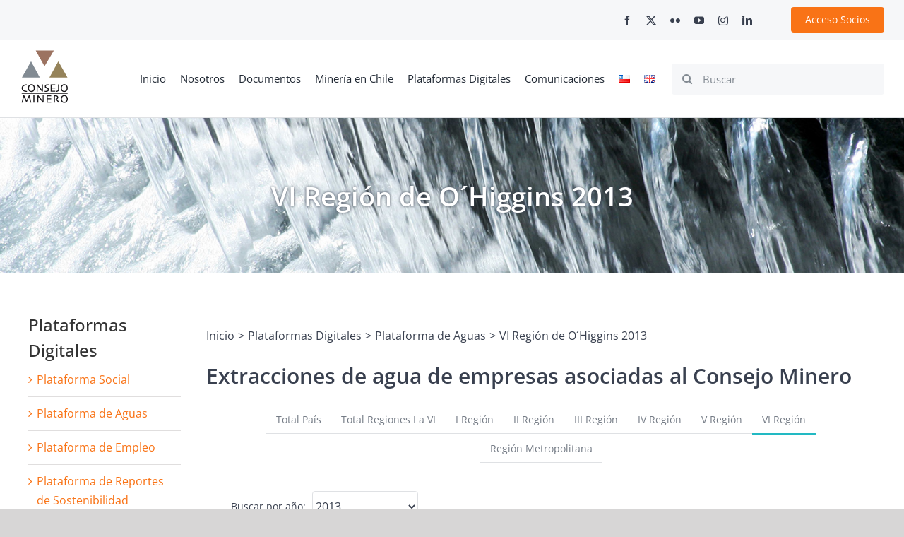

--- FILE ---
content_type: text/html; charset=UTF-8
request_url: https://consejominero.cl/plataformas-digitales/agua/vi-region-2013/
body_size: 206912
content:
<!DOCTYPE html>
<html class="avada-html-layout-wide avada-html-header-position-top" lang="es-CL" prefix="og: http://ogp.me/ns# fb: http://ogp.me/ns/fb#">
<head>
	<meta http-equiv="X-UA-Compatible" content="IE=edge" />
	<meta http-equiv="Content-Type" content="text/html; charset=utf-8"/>
	<meta name="viewport" content="width=device-width, initial-scale=1" />
	<title>VI Región de O´Higgins 2013 &#8211; Consejo Minero</title>
<meta name='robots' content='max-image-preview:large' />
	<style>img:is([sizes="auto" i], [sizes^="auto," i]) { contain-intrinsic-size: 3000px 1500px }</style>
	<link rel="alternate" type="application/rss+xml" title="Consejo Minero &raquo; Feed" href="https://consejominero.cl/feed/" />
					<link rel="shortcut icon" href="https://consejominero.cl/wp-content/uploads/2018/12/favicon-consejo.png" type="image/x-icon" />
		
		
					<!-- Android Icon -->
			<link rel="icon" sizes="192x192" href="https://consejominero.cl/wp-content/uploads/2020/01/cm-iphone-logo-blank.jpg">
		
									<meta name="description" content="Buscar por año:     Descargar PDF    

Buscar por año:       

Extracción de agua Región
de Atacama Gran Minería
año 2013 (m3/s)  
Definiciones de Fuentes de Suministro
Las extracciones de agua de la Gran Minería corresponden al volumen total de agua informado como extracción en el período"/>
				
		<meta property="og:locale" content="es_CL"/>
		<meta property="og:type" content="article"/>
		<meta property="og:site_name" content="Consejo Minero"/>
		<meta property="og:title" content="  VI Región de O´Higgins 2013"/>
				<meta property="og:description" content="Buscar por año:     Descargar PDF    

Buscar por año:       

Extracción de agua Región
de Atacama Gran Minería
año 2013 (m3/s)  
Definiciones de Fuentes de Suministro
Las extracciones de agua de la Gran Minería corresponden al volumen total de agua informado como extracción en el período"/>
				<meta property="og:url" content="https://consejominero.cl/plataformas-digitales/agua/vi-region-2013/"/>
													<meta property="article:modified_time" content="2023-06-28T11:56:52-03:00"/>
											<meta property="og:image" content="https://consejominero.cl/wp-content/uploads/2018/11/consejominero-logo.png"/>
		<meta property="og:image:width" content="111"/>
		<meta property="og:image:height" content="111"/>
		<meta property="og:image:type" content="image/png"/>
				<link rel='stylesheet' id='dropdown-content-css' href='https://consejominero.cl/wp-content/plugins/dropdown-content//css/dropdowncontent.css?ver=1.0.2' type='text/css' media='all' />
<link rel='stylesheet' id='simple-youtube-responsive-css' href='https://consejominero.cl/wp-content/plugins/simple-youtube-responsive/css/yt-responsive.css?ver=3.2.5' type='text/css' media='all' />
<link rel='stylesheet' id='cf7cf-style-css' href='https://consejominero.cl/wp-content/plugins/cf7-conditional-fields/style.css?ver=2.6.4' type='text/css' media='all' />
<link rel='stylesheet' id='fusion-dynamic-css-css' href='https://consejominero.cl/wp-content/uploads/fusion-styles/b8b23753c7d0bf6b8b34794ea294e1ed.min.css?ver=3.11.7' type='text/css' media='all' />
<link rel='stylesheet' id='avada-fullwidth-md-css' href='https://consejominero.cl/wp-content/plugins/fusion-builder/assets/css/media/fullwidth-md.min.css?ver=3.11.7' type='text/css' media='only screen and (max-width: 1024px)' />
<link rel='stylesheet' id='avada-fullwidth-sm-css' href='https://consejominero.cl/wp-content/plugins/fusion-builder/assets/css/media/fullwidth-sm.min.css?ver=3.11.7' type='text/css' media='only screen and (max-width: 640px)' />
<link rel='stylesheet' id='avada-icon-md-css' href='https://consejominero.cl/wp-content/plugins/fusion-builder/assets/css/media/icon-md.min.css?ver=3.11.7' type='text/css' media='only screen and (max-width: 1024px)' />
<link rel='stylesheet' id='avada-icon-sm-css' href='https://consejominero.cl/wp-content/plugins/fusion-builder/assets/css/media/icon-sm.min.css?ver=3.11.7' type='text/css' media='only screen and (max-width: 640px)' />
<link rel='stylesheet' id='avada-grid-md-css' href='https://consejominero.cl/wp-content/plugins/fusion-builder/assets/css/media/grid-md.min.css?ver=7.11.7' type='text/css' media='only screen and (max-width: 1024px)' />
<link rel='stylesheet' id='avada-grid-sm-css' href='https://consejominero.cl/wp-content/plugins/fusion-builder/assets/css/media/grid-sm.min.css?ver=7.11.7' type='text/css' media='only screen and (max-width: 640px)' />
<link rel='stylesheet' id='avada-image-md-css' href='https://consejominero.cl/wp-content/plugins/fusion-builder/assets/css/media/image-md.min.css?ver=7.11.7' type='text/css' media='only screen and (max-width: 1024px)' />
<link rel='stylesheet' id='avada-image-sm-css' href='https://consejominero.cl/wp-content/plugins/fusion-builder/assets/css/media/image-sm.min.css?ver=7.11.7' type='text/css' media='only screen and (max-width: 640px)' />
<link rel='stylesheet' id='avada-person-md-css' href='https://consejominero.cl/wp-content/plugins/fusion-builder/assets/css/media/person-md.min.css?ver=7.11.7' type='text/css' media='only screen and (max-width: 1024px)' />
<link rel='stylesheet' id='avada-person-sm-css' href='https://consejominero.cl/wp-content/plugins/fusion-builder/assets/css/media/person-sm.min.css?ver=7.11.7' type='text/css' media='only screen and (max-width: 640px)' />
<link rel='stylesheet' id='avada-section-separator-md-css' href='https://consejominero.cl/wp-content/plugins/fusion-builder/assets/css/media/section-separator-md.min.css?ver=3.11.7' type='text/css' media='only screen and (max-width: 1024px)' />
<link rel='stylesheet' id='avada-section-separator-sm-css' href='https://consejominero.cl/wp-content/plugins/fusion-builder/assets/css/media/section-separator-sm.min.css?ver=3.11.7' type='text/css' media='only screen and (max-width: 640px)' />
<link rel='stylesheet' id='avada-social-sharing-md-css' href='https://consejominero.cl/wp-content/plugins/fusion-builder/assets/css/media/social-sharing-md.min.css?ver=7.11.7' type='text/css' media='only screen and (max-width: 1024px)' />
<link rel='stylesheet' id='avada-social-sharing-sm-css' href='https://consejominero.cl/wp-content/plugins/fusion-builder/assets/css/media/social-sharing-sm.min.css?ver=7.11.7' type='text/css' media='only screen and (max-width: 640px)' />
<link rel='stylesheet' id='avada-social-links-md-css' href='https://consejominero.cl/wp-content/plugins/fusion-builder/assets/css/media/social-links-md.min.css?ver=7.11.7' type='text/css' media='only screen and (max-width: 1024px)' />
<link rel='stylesheet' id='avada-social-links-sm-css' href='https://consejominero.cl/wp-content/plugins/fusion-builder/assets/css/media/social-links-sm.min.css?ver=7.11.7' type='text/css' media='only screen and (max-width: 640px)' />
<link rel='stylesheet' id='avada-tabs-lg-min-css' href='https://consejominero.cl/wp-content/plugins/fusion-builder/assets/css/media/tabs-lg-min.min.css?ver=7.11.7' type='text/css' media='only screen and (min-width: 640px)' />
<link rel='stylesheet' id='avada-tabs-lg-max-css' href='https://consejominero.cl/wp-content/plugins/fusion-builder/assets/css/media/tabs-lg-max.min.css?ver=7.11.7' type='text/css' media='only screen and (max-width: 640px)' />
<link rel='stylesheet' id='avada-tabs-md-css' href='https://consejominero.cl/wp-content/plugins/fusion-builder/assets/css/media/tabs-md.min.css?ver=7.11.7' type='text/css' media='only screen and (max-width: 1024px)' />
<link rel='stylesheet' id='avada-tabs-sm-css' href='https://consejominero.cl/wp-content/plugins/fusion-builder/assets/css/media/tabs-sm.min.css?ver=7.11.7' type='text/css' media='only screen and (max-width: 640px)' />
<link rel='stylesheet' id='awb-title-md-css' href='https://consejominero.cl/wp-content/plugins/fusion-builder/assets/css/media/title-md.min.css?ver=3.11.7' type='text/css' media='only screen and (max-width: 1024px)' />
<link rel='stylesheet' id='awb-title-sm-css' href='https://consejominero.cl/wp-content/plugins/fusion-builder/assets/css/media/title-sm.min.css?ver=3.11.7' type='text/css' media='only screen and (max-width: 640px)' />
<link rel='stylesheet' id='avada-swiper-md-css' href='https://consejominero.cl/wp-content/plugins/fusion-builder/assets/css/media/swiper-md.min.css?ver=7.11.7' type='text/css' media='only screen and (max-width: 1024px)' />
<link rel='stylesheet' id='avada-swiper-sm-css' href='https://consejominero.cl/wp-content/plugins/fusion-builder/assets/css/media/swiper-sm.min.css?ver=7.11.7' type='text/css' media='only screen and (max-width: 640px)' />
<link rel='stylesheet' id='avada-post-cards-md-css' href='https://consejominero.cl/wp-content/plugins/fusion-builder/assets/css/media/post-cards-md.min.css?ver=7.11.7' type='text/css' media='only screen and (max-width: 1024px)' />
<link rel='stylesheet' id='avada-post-cards-sm-css' href='https://consejominero.cl/wp-content/plugins/fusion-builder/assets/css/media/post-cards-sm.min.css?ver=7.11.7' type='text/css' media='only screen and (max-width: 640px)' />
<link rel='stylesheet' id='avada-facebook-page-md-css' href='https://consejominero.cl/wp-content/plugins/fusion-builder/assets/css/media/facebook-page-md.min.css?ver=7.11.7' type='text/css' media='only screen and (max-width: 1024px)' />
<link rel='stylesheet' id='avada-facebook-page-sm-css' href='https://consejominero.cl/wp-content/plugins/fusion-builder/assets/css/media/facebook-page-sm.min.css?ver=7.11.7' type='text/css' media='only screen and (max-width: 640px)' />
<link rel='stylesheet' id='avada-twitter-timeline-md-css' href='https://consejominero.cl/wp-content/plugins/fusion-builder/assets/css/media/twitter-timeline-md.min.css?ver=7.11.7' type='text/css' media='only screen and (max-width: 1024px)' />
<link rel='stylesheet' id='avada-twitter-timeline-sm-css' href='https://consejominero.cl/wp-content/plugins/fusion-builder/assets/css/media/twitter-timeline-sm.min.css?ver=7.11.7' type='text/css' media='only screen and (max-width: 640px)' />
<link rel='stylesheet' id='avada-flickr-md-css' href='https://consejominero.cl/wp-content/plugins/fusion-builder/assets/css/media/flickr-md.min.css?ver=7.11.7' type='text/css' media='only screen and (max-width: 1024px)' />
<link rel='stylesheet' id='avada-flickr-sm-css' href='https://consejominero.cl/wp-content/plugins/fusion-builder/assets/css/media/flickr-sm.min.css?ver=7.11.7' type='text/css' media='only screen and (max-width: 640px)' />
<link rel='stylesheet' id='avada-tagcloud-md-css' href='https://consejominero.cl/wp-content/plugins/fusion-builder/assets/css/media/tagcloud-md.min.css?ver=7.11.7' type='text/css' media='only screen and (max-width: 1024px)' />
<link rel='stylesheet' id='avada-tagcloud-sm-css' href='https://consejominero.cl/wp-content/plugins/fusion-builder/assets/css/media/tagcloud-sm.min.css?ver=7.11.7' type='text/css' media='only screen and (max-width: 640px)' />
<link rel='stylesheet' id='avada-instagram-md-css' href='https://consejominero.cl/wp-content/plugins/fusion-builder/assets/css/media/instagram-md.min.css?ver=7.11.7' type='text/css' media='only screen and (max-width: 1024px)' />
<link rel='stylesheet' id='avada-instagram-sm-css' href='https://consejominero.cl/wp-content/plugins/fusion-builder/assets/css/media/instagram-sm.min.css?ver=7.11.7' type='text/css' media='only screen and (max-width: 640px)' />
<link rel='stylesheet' id='awb-meta-md-css' href='https://consejominero.cl/wp-content/plugins/fusion-builder/assets/css/media/meta-md.min.css?ver=7.11.7' type='text/css' media='only screen and (max-width: 1024px)' />
<link rel='stylesheet' id='awb-meta-sm-css' href='https://consejominero.cl/wp-content/plugins/fusion-builder/assets/css/media/meta-sm.min.css?ver=7.11.7' type='text/css' media='only screen and (max-width: 640px)' />
<link rel='stylesheet' id='awb-layout-colums-md-css' href='https://consejominero.cl/wp-content/plugins/fusion-builder/assets/css/media/layout-columns-md.min.css?ver=3.11.7' type='text/css' media='only screen and (max-width: 1024px)' />
<link rel='stylesheet' id='awb-layout-colums-sm-css' href='https://consejominero.cl/wp-content/plugins/fusion-builder/assets/css/media/layout-columns-sm.min.css?ver=3.11.7' type='text/css' media='only screen and (max-width: 640px)' />
<link rel='stylesheet' id='avada-max-1c-css' href='https://consejominero.cl/wp-content/themes/Avada/assets/css/media/max-1c.min.css?ver=7.11.7' type='text/css' media='only screen and (max-width: 640px)' />
<link rel='stylesheet' id='avada-max-2c-css' href='https://consejominero.cl/wp-content/themes/Avada/assets/css/media/max-2c.min.css?ver=7.11.7' type='text/css' media='only screen and (max-width: 712px)' />
<link rel='stylesheet' id='avada-min-2c-max-3c-css' href='https://consejominero.cl/wp-content/themes/Avada/assets/css/media/min-2c-max-3c.min.css?ver=7.11.7' type='text/css' media='only screen and (min-width: 712px) and (max-width: 784px)' />
<link rel='stylesheet' id='avada-min-3c-max-4c-css' href='https://consejominero.cl/wp-content/themes/Avada/assets/css/media/min-3c-max-4c.min.css?ver=7.11.7' type='text/css' media='only screen and (min-width: 784px) and (max-width: 856px)' />
<link rel='stylesheet' id='avada-min-4c-max-5c-css' href='https://consejominero.cl/wp-content/themes/Avada/assets/css/media/min-4c-max-5c.min.css?ver=7.11.7' type='text/css' media='only screen and (min-width: 856px) and (max-width: 928px)' />
<link rel='stylesheet' id='avada-min-5c-max-6c-css' href='https://consejominero.cl/wp-content/themes/Avada/assets/css/media/min-5c-max-6c.min.css?ver=7.11.7' type='text/css' media='only screen and (min-width: 928px) and (max-width: 1000px)' />
<link rel='stylesheet' id='avada-min-shbp-css' href='https://consejominero.cl/wp-content/themes/Avada/assets/css/media/min-shbp.min.css?ver=7.11.7' type='text/css' media='only screen and (min-width: 801px)' />
<link rel='stylesheet' id='avada-max-shbp-css' href='https://consejominero.cl/wp-content/themes/Avada/assets/css/media/max-shbp.min.css?ver=7.11.7' type='text/css' media='only screen and (max-width: 800px)' />
<link rel='stylesheet' id='avada-max-sh-shbp-css' href='https://consejominero.cl/wp-content/themes/Avada/assets/css/media/max-sh-shbp.min.css?ver=7.11.7' type='text/css' media='only screen and (max-width: 800px)' />
<link rel='stylesheet' id='avada-min-768-max-1024-p-css' href='https://consejominero.cl/wp-content/themes/Avada/assets/css/media/min-768-max-1024-p.min.css?ver=7.11.7' type='text/css' media='only screen and (min-device-width: 768px) and (max-device-width: 1024px) and (orientation: portrait)' />
<link rel='stylesheet' id='avada-min-768-max-1024-l-css' href='https://consejominero.cl/wp-content/themes/Avada/assets/css/media/min-768-max-1024-l.min.css?ver=7.11.7' type='text/css' media='only screen and (min-device-width: 768px) and (max-device-width: 1024px) and (orientation: landscape)' />
<link rel='stylesheet' id='avada-max-sh-cbp-css' href='https://consejominero.cl/wp-content/themes/Avada/assets/css/media/max-sh-cbp.min.css?ver=7.11.7' type='text/css' media='only screen and (max-width: 800px)' />
<link rel='stylesheet' id='avada-max-sh-sbp-css' href='https://consejominero.cl/wp-content/themes/Avada/assets/css/media/max-sh-sbp.min.css?ver=7.11.7' type='text/css' media='only screen and (max-width: 800px)' />
<link rel='stylesheet' id='avada-max-sh-640-css' href='https://consejominero.cl/wp-content/themes/Avada/assets/css/media/max-sh-640.min.css?ver=7.11.7' type='text/css' media='only screen and (max-width: 640px)' />
<link rel='stylesheet' id='avada-max-shbp-18-css' href='https://consejominero.cl/wp-content/themes/Avada/assets/css/media/max-shbp-18.min.css?ver=7.11.7' type='text/css' media='only screen and (max-width: 782px)' />
<link rel='stylesheet' id='avada-max-shbp-32-css' href='https://consejominero.cl/wp-content/themes/Avada/assets/css/media/max-shbp-32.min.css?ver=7.11.7' type='text/css' media='only screen and (max-width: 768px)' />
<link rel='stylesheet' id='avada-min-sh-cbp-css' href='https://consejominero.cl/wp-content/themes/Avada/assets/css/media/min-sh-cbp.min.css?ver=7.11.7' type='text/css' media='only screen and (min-width: 800px)' />
<link rel='stylesheet' id='avada-max-640-css' href='https://consejominero.cl/wp-content/themes/Avada/assets/css/media/max-640.min.css?ver=7.11.7' type='text/css' media='only screen and (max-device-width: 640px)' />
<link rel='stylesheet' id='avada-max-main-css' href='https://consejominero.cl/wp-content/themes/Avada/assets/css/media/max-main.min.css?ver=7.11.7' type='text/css' media='only screen and (max-width: 1000px)' />
<link rel='stylesheet' id='avada-max-cbp-css' href='https://consejominero.cl/wp-content/themes/Avada/assets/css/media/max-cbp.min.css?ver=7.11.7' type='text/css' media='only screen and (max-width: 800px)' />
<link rel='stylesheet' id='avada-max-sh-cbp-cf7-css' href='https://consejominero.cl/wp-content/themes/Avada/assets/css/media/max-sh-cbp-cf7.min.css?ver=7.11.7' type='text/css' media='only screen and (max-width: 800px)' />
<link rel='stylesheet' id='fb-max-sh-cbp-css' href='https://consejominero.cl/wp-content/plugins/fusion-builder/assets/css/media/max-sh-cbp.min.css?ver=3.11.7' type='text/css' media='only screen and (max-width: 800px)' />
<link rel='stylesheet' id='fb-min-768-max-1024-p-css' href='https://consejominero.cl/wp-content/plugins/fusion-builder/assets/css/media/min-768-max-1024-p.min.css?ver=3.11.7' type='text/css' media='only screen and (min-device-width: 768px) and (max-device-width: 1024px) and (orientation: portrait)' />
<link rel='stylesheet' id='fb-max-640-css' href='https://consejominero.cl/wp-content/plugins/fusion-builder/assets/css/media/max-640.min.css?ver=3.11.7' type='text/css' media='only screen and (max-device-width: 640px)' />
<link rel='stylesheet' id='fb-max-1c-css' href='https://consejominero.cl/wp-content/plugins/fusion-builder/assets/css/media/max-1c.css?ver=3.11.7' type='text/css' media='only screen and (max-width: 640px)' />
<link rel='stylesheet' id='fb-max-2c-css' href='https://consejominero.cl/wp-content/plugins/fusion-builder/assets/css/media/max-2c.css?ver=3.11.7' type='text/css' media='only screen and (max-width: 712px)' />
<link rel='stylesheet' id='fb-min-2c-max-3c-css' href='https://consejominero.cl/wp-content/plugins/fusion-builder/assets/css/media/min-2c-max-3c.css?ver=3.11.7' type='text/css' media='only screen and (min-width: 712px) and (max-width: 784px)' />
<link rel='stylesheet' id='fb-min-3c-max-4c-css' href='https://consejominero.cl/wp-content/plugins/fusion-builder/assets/css/media/min-3c-max-4c.css?ver=3.11.7' type='text/css' media='only screen and (min-width: 784px) and (max-width: 856px)' />
<link rel='stylesheet' id='fb-min-4c-max-5c-css' href='https://consejominero.cl/wp-content/plugins/fusion-builder/assets/css/media/min-4c-max-5c.css?ver=3.11.7' type='text/css' media='only screen and (min-width: 856px) and (max-width: 928px)' />
<link rel='stylesheet' id='fb-min-5c-max-6c-css' href='https://consejominero.cl/wp-content/plugins/fusion-builder/assets/css/media/min-5c-max-6c.css?ver=3.11.7' type='text/css' media='only screen and (min-width: 928px) and (max-width: 1000px)' />
<link rel='stylesheet' id='avada-off-canvas-md-css' href='https://consejominero.cl/wp-content/plugins/fusion-builder/assets/css/media/off-canvas-md.min.css?ver=7.11.7' type='text/css' media='only screen and (max-width: 1024px)' />
<link rel='stylesheet' id='avada-off-canvas-sm-css' href='https://consejominero.cl/wp-content/plugins/fusion-builder/assets/css/media/off-canvas-sm.min.css?ver=7.11.7' type='text/css' media='only screen and (max-width: 640px)' />
<script type="text/javascript" src="https://consejominero.cl/wp-content/plugins/svg-support/vendor/DOMPurify/DOMPurify.min.js?ver=2.5.8" id="bodhi-dompurify-library-js"></script>
<script type="text/javascript" src="https://consejominero.cl/wp-includes/js/jquery/jquery.min.js?ver=3.7.1" id="jquery-core-js"></script>
<script type="text/javascript" id="bodhi_svg_inline-js-extra">
/* <![CDATA[ */
var svgSettings = {"skipNested":""};
/* ]]> */
</script>
<script type="text/javascript" src="https://consejominero.cl/wp-content/plugins/svg-support/js/min/svgs-inline-min.js" id="bodhi_svg_inline-js"></script>
<script type="text/javascript" id="bodhi_svg_inline-js-after">
/* <![CDATA[ */
cssTarget={"Bodhi":"img.style-svg","ForceInlineSVG":"style-svg"};ForceInlineSVGActive="true";frontSanitizationEnabled="on";
/* ]]> */
</script>
<link rel="https://api.w.org/" href="https://consejominero.cl/wp-json/" /><link rel="alternate" title="JSON" type="application/json" href="https://consejominero.cl/wp-json/wp/v2/pages/3948" /><link rel="EditURI" type="application/rsd+xml" title="RSD" href="https://consejominero.cl/xmlrpc.php?rsd" />
<meta name="generator" content="WordPress 6.7.4" />
<link rel="canonical" href="https://consejominero.cl/plataformas-digitales/agua/vi-region-2013/" />
<link rel='shortlink' href='https://consejominero.cl/?p=3948' />
<link rel="alternate" title="oEmbed (JSON)" type="application/json+oembed" href="https://consejominero.cl/wp-json/oembed/1.0/embed?url=https%3A%2F%2Fconsejominero.cl%2Fplataformas-digitales%2Fagua%2Fvi-region-2013%2F" />
<link rel="alternate" title="oEmbed (XML)" type="text/xml+oembed" href="https://consejominero.cl/wp-json/oembed/1.0/embed?url=https%3A%2F%2Fconsejominero.cl%2Fplataformas-digitales%2Fagua%2Fvi-region-2013%2F&#038;format=xml" />
<style type="text/css" id="css-fb-visibility">@media screen and (max-width: 640px){.fusion-no-small-visibility{display:none !important;}body .sm-text-align-center{text-align:center !important;}body .sm-text-align-left{text-align:left !important;}body .sm-text-align-right{text-align:right !important;}body .sm-flex-align-center{justify-content:center !important;}body .sm-flex-align-flex-start{justify-content:flex-start !important;}body .sm-flex-align-flex-end{justify-content:flex-end !important;}body .sm-mx-auto{margin-left:auto !important;margin-right:auto !important;}body .sm-ml-auto{margin-left:auto !important;}body .sm-mr-auto{margin-right:auto !important;}body .fusion-absolute-position-small{position:absolute;top:auto;width:100%;}.awb-sticky.awb-sticky-small{ position: sticky; top: var(--awb-sticky-offset,0); }}@media screen and (min-width: 641px) and (max-width: 1024px){.fusion-no-medium-visibility{display:none !important;}body .md-text-align-center{text-align:center !important;}body .md-text-align-left{text-align:left !important;}body .md-text-align-right{text-align:right !important;}body .md-flex-align-center{justify-content:center !important;}body .md-flex-align-flex-start{justify-content:flex-start !important;}body .md-flex-align-flex-end{justify-content:flex-end !important;}body .md-mx-auto{margin-left:auto !important;margin-right:auto !important;}body .md-ml-auto{margin-left:auto !important;}body .md-mr-auto{margin-right:auto !important;}body .fusion-absolute-position-medium{position:absolute;top:auto;width:100%;}.awb-sticky.awb-sticky-medium{ position: sticky; top: var(--awb-sticky-offset,0); }}@media screen and (min-width: 1025px){.fusion-no-large-visibility{display:none !important;}body .lg-text-align-center{text-align:center !important;}body .lg-text-align-left{text-align:left !important;}body .lg-text-align-right{text-align:right !important;}body .lg-flex-align-center{justify-content:center !important;}body .lg-flex-align-flex-start{justify-content:flex-start !important;}body .lg-flex-align-flex-end{justify-content:flex-end !important;}body .lg-mx-auto{margin-left:auto !important;margin-right:auto !important;}body .lg-ml-auto{margin-left:auto !important;}body .lg-mr-auto{margin-right:auto !important;}body .fusion-absolute-position-large{position:absolute;top:auto;width:100%;}.awb-sticky.awb-sticky-large{ position: sticky; top: var(--awb-sticky-offset,0); }}</style>		<script type="text/javascript">
			var doc = document.documentElement;
			doc.setAttribute( 'data-useragent', navigator.userAgent );
		</script>
		<style type="text/css" id="fusion-builder-template-page_title_bar-css">.menu-aguas .fa-bars:before {color: #f97316;}
.awb-breadcrumb-list .fusion-breadcrumb-item:first-child {display: none;}</style><style type="text/css" id="fusion-builder-template-content-css">.definiciones h5 {font-size: 15px; margin-bottom: 0px; margin-top: 15px; color: #22B9C3;}
.definiciones p {margin-bottom: 10px;}
.dropdowncontent-dropdown {max-width: 300px!important;}

.extraccion {margin-top: 20px;}
.extraccion tr td {padding: 10px;}

.extraccion tr:first-child td:first-child:before {content: '';  display: inline-block; width: 10px; height: 10px; border-radius: 50%; background-color: #fcc969; margin-right: 10px;}

.extraccion tr:nth-child(2) td:first-child:before {content: '';  display: inline-block; width: 10px; height: 10px; border-radius: 50%; background-color: #fb923c; margin-right: 10px;}

.extraccion tr:nth-child(3) td:first-child:before {content: '';  display: inline-block; width: 10px; height: 10px; border-radius: 50%; background-color: #f97316; margin-right: 10px;}

.extraccion tr:nth-child(4) td:first-child:before {content: '';  display: inline-block; width: 10px; height: 10px; border-radius: 50%; background-color: #c2410c; margin-right: 10px;}

.fuente {margin-top: 20px;}

.bloque-0 {padding-bottom: 20px;}
.bloque-1 {border-bottom: 1px solid #D4D6DA; margin-bottom: 30px; padding-bottom: 20px;}
.bloque-2 {border-bottom: 1px solid #D4D6DA; margin-bottom: 30px;}
.bloque-3 {border-bottom: 1px solid #D4D6DA;}

.total .bar {bottom: 79px!important;}
.total .x_axis {bottom: 20px!important;}

.sector .bar {bottom: 64px!important;}
.sector .x_axis {bottom: 10px!important;}

.faena .bar {bottom: 64px!important;}
.faena .x_axis {bottom: 10px!important;}</style><style type="text/css" id="fusion-builder-page-css">#menu-item-13701 {border-bottom: 2px solid #22B9C3!important;}</style><!-- Global site tag (gtag.js) - Google Analytics -->
<script async src="https://www.googletagmanager.com/gtag/js?id=UA-123570847-1"></script>
<script>
  window.dataLayer = window.dataLayer || [];
  function gtag(){dataLayer.push(arguments);}
  gtag('js', new Date());

  gtag('config', 'UA-123570847-1');
</script>
	</head>

<body class="page-template-default page page-id-3948 page-child parent-pageid-2467 has-sidebar fusion-image-hovers fusion-pagination-sizing fusion-button_type-flat fusion-button_span-no fusion-button_gradient-linear avada-image-rollover-circle-yes avada-image-rollover-no fusion-body ltr fusion-sticky-header no-tablet-sticky-header no-mobile-sticky-header no-mobile-slidingbar no-mobile-totop fusion-disable-outline fusion-sub-menu-fade mobile-logo-pos-left layout-wide-mode avada-has-boxed-modal-shadow-none layout-scroll-offset-full avada-has-zero-margin-offset-top fusion-top-header menu-text-align-center mobile-menu-design-modern fusion-hide-pagination-text fusion-header-layout-v3 avada-responsive avada-footer-fx-none avada-menu-highlight-style-bar fusion-search-form-classic fusion-main-menu-search-overlay fusion-avatar-square avada-dropdown-styles avada-blog-layout-grid avada-blog-archive-layout-grid avada-header-shadow-no avada-menu-icon-position-left avada-has-megamenu-shadow avada-has-mainmenu-dropdown-divider avada-has-main-nav-search-icon avada-has-megamenu-item-divider avada-has-breadcrumb-mobile-hidden avada-has-titlebar-bar_and_content avada-has-pagination-width_height avada-flyout-menu-direction-fade avada-ec-views-v1" data-awb-post-id="3948">
		<a class="skip-link screen-reader-text" href="#content">Skip to content</a>

	<div id="boxed-wrapper">
		
		<div id="wrapper" class="fusion-wrapper">
			<div id="home" style="position:relative;top:-1px;"></div>
												<div class="fusion-tb-header"><div class="fusion-fullwidth fullwidth-box fusion-builder-row-1 fusion-flex-container has-pattern-background has-mask-background nonhundred-percent-fullwidth non-hundred-percent-height-scrolling" style="--awb-border-radius-top-left:0px;--awb-border-radius-top-right:0px;--awb-border-radius-bottom-right:0px;--awb-border-radius-bottom-left:0px;--awb-padding-top:10px;--awb-padding-bottom:10px;--awb-background-color:var(--awb-color2);--awb-flex-wrap:wrap;" ><div class="fusion-builder-row fusion-row fusion-flex-align-items-flex-start fusion-flex-justify-content-flex-end fusion-flex-content-wrap" style="max-width:1248px;margin-left: calc(-4% / 2 );margin-right: calc(-4% / 2 );"><div class="fusion-layout-column fusion_builder_column fusion-builder-column-0 fusion_builder_column_1_4 1_4 fusion-flex-column" style="--awb-bg-size:cover;--awb-width-large:25%;--awb-margin-top-large:0px;--awb-spacing-right-large:3.84%;--awb-margin-bottom-large:0px;--awb-spacing-left-large:3.84%;--awb-width-medium:66.666666666667%;--awb-order-medium:0;--awb-spacing-right-medium:1.44%;--awb-spacing-left-medium:1.44%;--awb-width-small:66.666666666667%;--awb-order-small:0;--awb-spacing-right-small:1.44%;--awb-spacing-left-small:1.44%;" data-scroll-devices="small-visibility,medium-visibility,large-visibility"><div class="fusion-column-wrapper fusion-column-has-shadow fusion-flex-justify-content-flex-start fusion-content-layout-column"><div class="fusion-social-links fusion-social-links-1" style="--awb-margin-top:12px;--awb-margin-right:0px;--awb-margin-bottom:0px;--awb-margin-left:0px;--awb-alignment:right;--awb-box-border-top:0px;--awb-box-border-right:0px;--awb-box-border-bottom:0px;--awb-box-border-left:0px;--awb-icon-colors-hover:rgba(190,189,189,0.8);--awb-box-colors-hover:rgba(232,232,232,0.8);--awb-box-border-color:var(--awb-color3);--awb-box-border-color-hover:var(--awb-color4);"><div class="fusion-social-networks color-type-custom"><div class="fusion-social-networks-wrapper"><a class="fusion-social-network-icon fusion-tooltip fusion-facebook awb-icon-facebook" style="color:var(--awb-custom_color_1);font-size:14px;" title="Facebook" aria-label="facebook" target="_blank" rel="noopener noreferrer" href="https://www.facebook.com/ConsejoMinero/"></a><a class="fusion-social-network-icon fusion-tooltip fusion-twitter awb-icon-twitter" style="color:var(--awb-custom_color_1);font-size:14px;" title="X" aria-label="twitter" target="_blank" rel="noopener noreferrer" href="https://twitter.com/ConsejoMinero"></a><a class="fusion-social-network-icon fusion-tooltip fusion-flickr awb-icon-flickr" style="color:var(--awb-custom_color_1);font-size:14px;" title="Flickr" aria-label="flickr" target="_blank" rel="noopener noreferrer" href="https://www.flickr.com/photos/consejominero/"></a><a class="fusion-social-network-icon fusion-tooltip fusion-youtube awb-icon-youtube" style="color:var(--awb-custom_color_1);font-size:14px;" title="YouTube" aria-label="youtube" target="_blank" rel="noopener noreferrer" href="https://www.youtube.com/user/ConsejoMineroChile"></a><a class="fusion-social-network-icon fusion-tooltip fusion-instagram awb-icon-instagram" style="color:var(--awb-custom_color_1);font-size:14px;" title="Instagram" aria-label="instagram" target="_blank" rel="noopener noreferrer" href="https://www.instagram.com/consejominero/"></a><a class="fusion-social-network-icon fusion-tooltip fusion-linkedin awb-icon-linkedin" style="color:var(--awb-custom_color_1);font-size:14px;" title="LinkedIn" aria-label="linkedin" target="_blank" rel="noopener noreferrer" href="https://www.linkedin.com/company/consejo-minero-de-chile-a-g"></a></div></div></div></div></div><div class="fusion-layout-column fusion_builder_column fusion-builder-column-1 fusion-flex-column" style="--awb-bg-size:cover;--awb-width-large:15%;--awb-margin-top-large:0px;--awb-spacing-right-large:6.4%;--awb-margin-bottom-large:0px;--awb-spacing-left-large:6.4%;--awb-width-medium:33.333333333333%;--awb-order-medium:0;--awb-spacing-right-medium:2.88%;--awb-spacing-left-medium:2.88%;--awb-width-small:33.333333333333%;--awb-order-small:0;--awb-spacing-right-small:2.88%;--awb-spacing-left-small:2.88%;" data-scroll-devices="small-visibility,medium-visibility,large-visibility"><div class="fusion-column-wrapper fusion-column-has-shadow fusion-flex-justify-content-flex-start fusion-content-layout-column"><div style="text-align:right;"><a class="fusion-button button-flat fusion-button-default-size button-custom fusion-button-default button-1 fusion-button-default-span fusion-button-default-type" style="--button_accent_color:#ffffff;--button_accent_hover_color:#ffffff;--button_border_hover_color:#ffffff;--button_gradient_top_color:var(--awb-color4);--button_gradient_bottom_color:var(--awb-color4);--button_gradient_top_color_hover:hsla(calc(var(--awb-color4-h) - 10),var(--awb-color4-s),var(--awb-color4-l),var(--awb-color4-a));--button_gradient_bottom_color_hover:hsla(calc(var(--awb-color4-h) - 10),var(--awb-color4-s),var(--awb-color4-l),var(--awb-color4-a));--button_font_size:14px;--button_padding-top:10px;--button_padding-right:20px;--button_padding-bottom:10px;--button_padding-left:20px;" target="_blank" rel="noopener noreferrer" href="https://repositorio.consejominero.cl/"><span class="fusion-button-text">Acceso Socios</span></a></div></div></div></div></div><div class="fusion-fullwidth fullwidth-box fusion-builder-row-2 fusion-flex-container has-pattern-background has-mask-background nonhundred-percent-fullwidth non-hundred-percent-height-scrolling fusion-no-small-visibility fusion-sticky-container" style="--awb-border-sizes-bottom:1px;--awb-border-color:var(--awb-color3);--awb-border-radius-top-left:0px;--awb-border-radius-top-right:0px;--awb-border-radius-bottom-right:0px;--awb-border-radius-bottom-left:0px;--awb-background-color:var(--awb-color1);--awb-flex-wrap:wrap;" data-transition-offset="0" data-scroll-offset="0" data-sticky-small-visibility="1" data-sticky-medium-visibility="1" data-sticky-large-visibility="1" ><div class="fusion-builder-row fusion-row fusion-flex-align-items-flex-start fusion-flex-content-wrap" style="max-width:1248px;margin-left: calc(-4% / 2 );margin-right: calc(-4% / 2 );"><div class="fusion-layout-column fusion_builder_column fusion-builder-column-2 fusion-flex-column" style="--awb-bg-size:cover;--awb-width-large:12%;--awb-margin-top-large:0px;--awb-spacing-right-large:8%;--awb-margin-bottom-large:0px;--awb-spacing-left-large:8%;--awb-width-medium:100%;--awb-order-medium:0;--awb-spacing-right-medium:1.92%;--awb-spacing-left-medium:1.92%;--awb-width-small:50%;--awb-order-small:0;--awb-spacing-right-small:1.92%;--awb-spacing-left-small:1.92%;" data-scroll-devices="small-visibility,medium-visibility,large-visibility"><div class="fusion-column-wrapper fusion-column-has-shadow fusion-flex-justify-content-flex-start fusion-content-layout-column"><div class="fusion-image-element " style="text-align:left;--awb-margin-top:15px;--awb-margin-bottom:15px;--awb-max-width:70px;--awb-caption-title-font-family:var(--h2_typography-font-family);--awb-caption-title-font-weight:var(--h2_typography-font-weight);--awb-caption-title-font-style:var(--h2_typography-font-style);--awb-caption-title-size:var(--h2_typography-font-size);--awb-caption-title-transform:var(--h2_typography-text-transform);--awb-caption-title-line-height:var(--h2_typography-line-height);--awb-caption-title-letter-spacing:var(--h2_typography-letter-spacing);"><span class=" fusion-imageframe imageframe-none imageframe-1 hover-type-none"><a class="fusion-no-lightbox" href="https://consejominero.cl/" target="_self" aria-label="cm-logo"><img decoding="async" width="70" height="75" src="https://consejominero.cl/wp-content/uploads/2023/11/cm-logo.png" alt class="img-responsive wp-image-22039"/></a></span></div></div></div><div class="fusion-layout-column fusion_builder_column fusion-builder-column-3 fusion-flex-column" style="--awb-bg-size:cover;--awb-width-large:62%;--awb-margin-top-large:0px;--awb-spacing-right-large:1.5483870967742%;--awb-margin-bottom-large:0px;--awb-spacing-left-large:1.5483870967742%;--awb-width-medium:100%;--awb-order-medium:0;--awb-spacing-right-medium:1.92%;--awb-spacing-left-medium:1.92%;--awb-width-small:50%;--awb-order-small:0;--awb-spacing-right-small:1.92%;--awb-spacing-left-small:1.92%;" data-scroll-devices="small-visibility,medium-visibility,large-visibility"><div class="fusion-column-wrapper fusion-column-has-shadow fusion-flex-justify-content-flex-start fusion-content-layout-column"><nav class="awb-menu awb-menu_row awb-menu_em-hover mobile-mode-collapse-to-button awb-menu_icons-left awb-menu_dc-no mobile-trigger-fullwidth-off awb-menu_mobile-toggle awb-menu_indent-left mobile-size-full-absolute loading mega-menu-loading awb-menu_desktop awb-menu_dropdown awb-menu_expand-right awb-menu_transition-fade" style="--awb-font-size:15px;--awb-min-height:110px;--awb-gap:20px;--awb-justify-content:flex-end;--awb-active-color:var(--awb-color4);--awb-submenu-color:var(--awb-custom_color_1);--awb-submenu-bg:var(--awb-color1);--awb-submenu-sep-color:rgba(226,226,226,0);--awb-submenu-items-padding-top:2px;--awb-submenu-items-padding-bottom:2px;--awb-submenu-active-bg:var(--awb-color2);--awb-submenu-active-color:var(--awb-color4);--awb-main-justify-content:flex-start;--awb-sub-justify-content:flex-start;--awb-mobile-nav-button-align-hor:flex-end;--awb-mobile-bg:var(--awb-color2);--awb-mobile-nav-items-height:35;--awb-mobile-active-bg:var(--awb-color1);--awb-trigger-padding-top:50px;--awb-mobile-nav-trigger-bottom-margin:40px;--awb-justify-title:flex-start;--awb-mobile-justify:flex-start;--awb-mobile-caret-left:auto;--awb-mobile-caret-right:0;--awb-fusion-font-family-typography:&quot;Open Sans&quot;;--awb-fusion-font-style-typography:normal;--awb-fusion-font-weight-typography:400;--awb-fusion-font-family-submenu-typography:inherit;--awb-fusion-font-style-submenu-typography:normal;--awb-fusion-font-weight-submenu-typography:400;--awb-fusion-font-family-mobile-typography:inherit;--awb-fusion-font-style-mobile-typography:normal;--awb-fusion-font-weight-mobile-typography:400;" aria-label="Menú Principal" data-breakpoint="1024" data-count="0" data-transition-type="fade" data-transition-time="300" data-expand="right"><button type="button" class="awb-menu__m-toggle awb-menu__m-toggle_no-text" aria-expanded="false" aria-controls="menu-menu-principal"><span class="awb-menu__m-toggle-inner"><span class="collapsed-nav-text"><span class="screen-reader-text">Toggle Navigation</span></span><span class="awb-menu__m-collapse-icon awb-menu__m-collapse-icon_no-text"><span class="awb-menu__m-collapse-icon-open awb-menu__m-collapse-icon-open_no-text fa-bars fas"></span><span class="awb-menu__m-collapse-icon-close awb-menu__m-collapse-icon-close_no-text fa-times fas"></span></span></span></button><ul id="menu-menu-principal" class="fusion-menu awb-menu__main-ul awb-menu__main-ul_row"><li  id="menu-item-26"  class="menu-item menu-item-type-post_type menu-item-object-page menu-item-home menu-item-26 awb-menu__li awb-menu__main-li awb-menu__main-li_regular"  data-item-id="26"><span class="awb-menu__main-background-default awb-menu__main-background-default_fade"></span><span class="awb-menu__main-background-active awb-menu__main-background-active_fade"></span><a  href="https://consejominero.cl/" class="awb-menu__main-a awb-menu__main-a_regular"><span class="menu-text">Inicio</span></a></li><li  id="menu-item-25"  class="menu-item menu-item-type-post_type menu-item-object-page menu-item-has-children menu-item-25 awb-menu__li awb-menu__main-li awb-menu__main-li_regular fusion-megamenu-menu "  data-item-id="25"><span class="awb-menu__main-background-default awb-menu__main-background-default_fade"></span><span class="awb-menu__main-background-active awb-menu__main-background-active_fade"></span><a  href="https://consejominero.cl/nosotros/" class="awb-menu__main-a awb-menu__main-a_regular"><span class="menu-text">Nosotros</span><span class="awb-menu__open-nav-submenu-hover"></span></a><button type="button" aria-label="Open submenu of Nosotros" aria-expanded="false" class="awb-menu__open-nav-submenu_mobile awb-menu__open-nav-submenu_main"></button><div class="fusion-megamenu-wrapper fusion-columns-3 columns-per-row-3 columns-3 col-span-12 fusion-megamenu-fullwidth"><div class="row"><div class="fusion-megamenu-holder" style="width:100vw;" data-width="100vw"><ul class="fusion-megamenu fusion-megamenu-sitewidth" style="margin: 0 auto;width: 100%;max-width: 1200px;"><li  id="menu-item-15145"  class="menu-item menu-item-type-custom menu-item-object-custom menu-item-has-children menu-item-15145 awb-menu__li fusion-megamenu-submenu fusion-megamenu-columns-3 col-lg-4 col-md-4 col-sm-4" ><div class='fusion-megamenu-title'><span class="awb-justify-title">¿Qué es el Consejo Minero?</span></div><ul class="sub-menu deep-level"><li  id="menu-item-23132"  class="menu-item menu-item-type-post_type menu-item-object-page menu-item-23132 awb-menu__li" ><a  href="https://consejominero.cl/nosotros/nosotros/" class="awb-menu__sub-a"><span><span class="fusion-megamenu-bullet"></span>Nosotros</span></a></li><li  id="menu-item-15403"  class="menu-item menu-item-type-post_type menu-item-object-page menu-item-has-children menu-item-15403 awb-menu__li" ><a  href="https://consejominero.cl/nosotros/principios/" class="awb-menu__sub-a"><span><span class="fusion-megamenu-bullet"></span>Principios</span><span class="awb-menu__open-nav-submenu-hover"></span></a><button type="button" aria-label="Open submenu of Principios" aria-expanded="false" class="awb-menu__open-nav-submenu_mobile awb-menu__open-nav-submenu_sub"></button><ul class="sub-menu deep-level"><li  id="menu-item-88"  class="menu-item menu-item-type-post_type menu-item-object-page menu-item-88 awb-menu__li" ><a  href="https://consejominero.cl/nosotros/principios-de-desarrollo-sostenible-del-cm/" class="awb-menu__sub-a"><span><span class="fusion-megamenu-bullet"></span>Principios de Desarrollo Sustentable del CM</span></a></li><li  id="menu-item-87"  class="menu-item menu-item-type-post_type menu-item-object-page menu-item-87 awb-menu__li" ><a  href="https://consejominero.cl/nosotros/principios-del-cm-sobre-cambio-climatico/" class="awb-menu__sub-a"><span><span class="fusion-megamenu-bullet"></span>Principios del CM sobre cambio climático</span></a></li></ul></li><li  id="menu-item-66"  class="menu-item menu-item-type-post_type menu-item-object-page menu-item-has-children menu-item-66 awb-menu__li" ><a  href="https://consejominero.cl/nosotros/ambitos-estrategicos/" class="awb-menu__sub-a"><span><span class="fusion-megamenu-bullet"></span>Ámbitos Estratégicos</span><span class="awb-menu__open-nav-submenu-hover"></span></a><button type="button" aria-label="Open submenu of Ámbitos Estratégicos" aria-expanded="false" class="awb-menu__open-nav-submenu_mobile awb-menu__open-nav-submenu_sub"></button><ul class="sub-menu deep-level"><li  id="menu-item-159"  class="menu-item menu-item-type-post_type menu-item-object-page menu-item-159 awb-menu__li" ><a  href="https://consejominero.cl/areas-de-trabajo/capital-humano/" class="awb-menu__sub-a"><span><span class="fusion-megamenu-bullet"></span>Comisión de capital humano</span></a></li><li  id="menu-item-158"  class="menu-item menu-item-type-post_type menu-item-object-page menu-item-158 awb-menu__li" ><a  href="https://consejominero.cl/areas-de-trabajo/medio-ambiente/" class="awb-menu__sub-a"><span><span class="fusion-megamenu-bullet"></span>Comisión de medio ambiente y agua</span></a></li><li  id="menu-item-157"  class="menu-item menu-item-type-post_type menu-item-object-page menu-item-157 awb-menu__li" ><a  href="https://consejominero.cl/areas-de-trabajo/energia-y-descarbonizacion/" class="awb-menu__sub-a"><span><span class="fusion-megamenu-bullet"></span>Comisión de energía y descarbonización</span></a></li><li  id="menu-item-155"  class="menu-item menu-item-type-post_type menu-item-object-page menu-item-155 awb-menu__li" ><a  href="https://consejominero.cl/areas-de-trabajo/entorno-social-y-comunicaciones/" class="awb-menu__sub-a"><span><span class="fusion-megamenu-bullet"></span>Comisión de entorno social y comunicaciones</span></a></li><li  id="menu-item-19411"  class="menu-item menu-item-type-post_type menu-item-object-page menu-item-19411 awb-menu__li" ><a  href="https://consejominero.cl/areas-de-trabajo/grupo-de-aporte-fiscal/" class="awb-menu__sub-a"><span><span class="fusion-megamenu-bullet"></span>Grupo de aporte fiscal</span></a></li><li  id="menu-item-26241"  class="menu-item menu-item-type-post_type menu-item-object-page menu-item-26241 awb-menu__li" ><a  href="https://consejominero.cl/areas-de-trabajo/grupos-abogados-constitucional/" class="awb-menu__sub-a"><span><span class="fusion-megamenu-bullet"></span>Grupo Legal</span></a></li><li  id="menu-item-154"  class="menu-item menu-item-type-post_type menu-item-object-page menu-item-154 awb-menu__li" ><a  href="https://consejominero.cl/areas-de-trabajo/instancias-con-terceros/" class="awb-menu__sub-a"><span><span class="fusion-megamenu-bullet"></span>Instancias con Terceros</span></a></li></ul></li><li  id="menu-item-67"  class="menu-item menu-item-type-post_type menu-item-object-page menu-item-67 awb-menu__li" ><a  href="https://consejominero.cl/nosotros/normas-que-regulan-al-consejo-minero/" class="awb-menu__sub-a"><span><span class="fusion-megamenu-bullet"></span>Normas que regulan al Consejo Minero</span></a></li><li  id="menu-item-240"  class="menu-item menu-item-type-post_type menu-item-object-page menu-item-240 awb-menu__li" ><a  href="https://consejominero.cl/comunicaciones/reportes-anuales/" class="awb-menu__sub-a"><span><span class="fusion-megamenu-bullet"></span>Reportes Anuales</span></a></li></ul></li><li  id="menu-item-65"  class="menu-item menu-item-type-custom menu-item-object-custom menu-item-has-children menu-item-65 awb-menu__li fusion-megamenu-submenu fusion-megamenu-columns-3 col-lg-4 col-md-4 col-sm-4" ><div class='fusion-megamenu-title'><span class="awb-justify-title">Estructura Orgánica</span></div><ul class="sub-menu deep-level"><li  id="menu-item-8539"  class="menu-item menu-item-type-post_type menu-item-object-page menu-item-8539 awb-menu__li" ><a  href="https://consejominero.cl/nosotros/directorio/" class="awb-menu__sub-a"><span><span class="fusion-megamenu-bullet"></span>Directorio</span></a></li><li  id="menu-item-69"  class="menu-item menu-item-type-post_type menu-item-object-page menu-item-69 awb-menu__li" ><a  href="https://consejominero.cl/nosotros/comite-ejecutivo/" class="awb-menu__sub-a"><span><span class="fusion-megamenu-bullet"></span>Comité Ejecutivo</span></a></li><li  id="menu-item-68"  class="menu-item menu-item-type-post_type menu-item-object-page menu-item-68 awb-menu__li" ><a  href="https://consejominero.cl/nosotros/equipo-ejecutivo/" class="awb-menu__sub-a"><span><span class="fusion-megamenu-bullet"></span>Equipo Ejecutivo</span></a></li></ul></li><li  id="menu-item-72"  class="menu-item menu-item-type-custom menu-item-object-custom menu-item-has-children menu-item-72 awb-menu__li fusion-megamenu-submenu fusion-megamenu-columns-3 col-lg-4 col-md-4 col-sm-4" ><div class='fusion-megamenu-title'><span class="awb-justify-title">Nuestros Socios</span></div><ul class="sub-menu deep-level"><li  id="menu-item-86"  class="menu-item menu-item-type-post_type menu-item-object-page menu-item-86 awb-menu__li" ><a  href="https://consejominero.cl/nosotros/socios/" class="awb-menu__sub-a"><span><span class="fusion-megamenu-bullet"></span>Socios</span></a></li><li  id="menu-item-85"  class="menu-item menu-item-type-post_type menu-item-object-page menu-item-85 awb-menu__li" ><a  href="https://consejominero.cl/nosotros/mapa-minero/" class="awb-menu__sub-a"><span><span class="fusion-megamenu-bullet"></span>Mapa de la gran minería</span></a></li></ul></li></ul></div><div style="clear:both;"></div></div></div></li><li  id="menu-item-15435"  class="menu-item menu-item-type-post_type menu-item-object-page menu-item-has-children menu-item-15435 awb-menu__li awb-menu__main-li awb-menu__main-li_regular fusion-megamenu-menu "  data-item-id="15435"><span class="awb-menu__main-background-default awb-menu__main-background-default_fade"></span><span class="awb-menu__main-background-active awb-menu__main-background-active_fade"></span><a  href="https://consejominero.cl/documentos/" class="awb-menu__main-a awb-menu__main-a_regular"><span class="menu-text">Documentos</span><span class="awb-menu__open-nav-submenu-hover"></span></a><button type="button" aria-label="Open submenu of Documentos" aria-expanded="false" class="awb-menu__open-nav-submenu_mobile awb-menu__open-nav-submenu_main"></button><div class="fusion-megamenu-wrapper fusion-columns-2 columns-per-row-2 columns-2 col-span-12 fusion-megamenu-fullwidth"><div class="row"><div class="fusion-megamenu-holder" style="width:100vw;" data-width="100vw"><ul class="fusion-megamenu fusion-megamenu-sitewidth" style="margin: 0 auto;width: 100%;max-width: 1200px;"><li  id="menu-item-135"  class="menu-item menu-item-type-custom menu-item-object-custom menu-item-has-children menu-item-135 awb-menu__li fusion-megamenu-submenu fusion-megamenu-columns-2 col-lg-6 col-md-6 col-sm-6" ><div class='fusion-megamenu-title'><span class="awb-justify-title">Publicaciones CM</span></div><ul class="sub-menu deep-level"><li  id="menu-item-241"  class="menu-item menu-item-type-post_type menu-item-object-page menu-item-241 awb-menu__li" ><a  href="https://consejominero.cl/comunicaciones/documentos/" class="awb-menu__sub-a"><span><span class="fusion-megamenu-bullet"></span>Documentos elaborados, encargados o con participación relevante del CM.</span></a></li><li  id="menu-item-24324"  class="menu-item menu-item-type-post_type menu-item-object-page menu-item-24324 awb-menu__li" ><a  href="https://consejominero.cl/mineria-en-chile/cifras-actualizadas-de-la-mineria/" class="awb-menu__sub-a"><span><span class="fusion-megamenu-bullet"></span>Cifras actualizadas de la minería</span></a></li></ul></li><li  id="menu-item-15146"  class="menu-item menu-item-type-custom menu-item-object-custom menu-item-has-children menu-item-15146 awb-menu__li fusion-megamenu-submenu fusion-megamenu-columns-2 col-lg-6 col-md-6 col-sm-6" ><div class='fusion-megamenu-title'><span class="awb-justify-title">Presentaciones</span></div><ul class="sub-menu deep-level"><li  id="menu-item-15147"  class="menu-item menu-item-type-post_type menu-item-object-page menu-item-15147 awb-menu__li" ><a  href="https://consejominero.cl/comunicaciones/presentaciones/presentaciones-cm-en-seminarios/" class="awb-menu__sub-a"><span><span class="fusion-megamenu-bullet"></span>Presentaciones CM en Seminarios</span></a></li><li  id="menu-item-15148"  class="menu-item menu-item-type-post_type menu-item-object-page menu-item-15148 awb-menu__li" ><a  href="https://consejominero.cl/comunicaciones/presentaciones/presentaciones-cm-en-el-congreso-nacional/" class="awb-menu__sub-a"><span><span class="fusion-megamenu-bullet"></span>Presentaciones CM en el Congreso Nacional</span></a></li></ul></li></ul></div><div style="clear:both;"></div></div></div></li><li  id="menu-item-23"  class="menu-item menu-item-type-post_type menu-item-object-page menu-item-has-children menu-item-23 awb-menu__li awb-menu__main-li awb-menu__main-li_regular fusion-megamenu-menu "  data-item-id="23"><span class="awb-menu__main-background-default awb-menu__main-background-default_fade"></span><span class="awb-menu__main-background-active awb-menu__main-background-active_fade"></span><a  href="https://consejominero.cl/mineria-en-chile/" class="awb-menu__main-a awb-menu__main-a_regular"><span class="menu-text">Minería en Chile</span><span class="awb-menu__open-nav-submenu-hover"></span></a><button type="button" aria-label="Open submenu of Minería en Chile" aria-expanded="false" class="awb-menu__open-nav-submenu_mobile awb-menu__open-nav-submenu_main"></button><div class="fusion-megamenu-wrapper fusion-columns-2 columns-per-row-2 columns-2 col-span-12 fusion-megamenu-fullwidth"><div class="row"><div class="fusion-megamenu-holder" style="width:100vw;" data-width="100vw"><ul class="fusion-megamenu fusion-megamenu-sitewidth" style="margin: 0 auto;width: 100%;max-width: 1200px;"><li  id="menu-item-132"  class="menu-item menu-item-type-custom menu-item-object-custom menu-item-has-children menu-item-132 awb-menu__li fusion-megamenu-submenu fusion-megamenu-columns-2 col-lg-6 col-md-6 col-sm-6" ><div class='fusion-megamenu-title'><span class="awb-justify-title">Cifras de la Industria</span></div><ul class="sub-menu deep-level"><li  id="menu-item-193"  class="menu-item menu-item-type-post_type menu-item-object-page menu-item-193 awb-menu__li" ><a  href="https://consejominero.cl/mineria-en-chile/la-industria-minera-2011-2023/" class="awb-menu__sub-a"><span><span class="fusion-megamenu-bullet"></span>La Industria Minera</span></a></li><li  id="menu-item-190"  class="menu-item menu-item-type-post_type menu-item-object-page menu-item-190 awb-menu__li" ><a  href="https://consejominero.cl/mineria-en-chile/cifras-actualizadas-de-la-mineria/" class="awb-menu__sub-a"><span><span class="fusion-megamenu-bullet"></span>Cifras actualizadas de la minería</span></a></li></ul></li><li  id="menu-item-15141"  class="menu-item menu-item-type-custom menu-item-object-custom menu-item-has-children menu-item-15141 awb-menu__li fusion-megamenu-submenu fusion-megamenu-columns-2 col-lg-6 col-md-6 col-sm-6" ><div class='fusion-megamenu-title'><span class="awb-justify-title">Educación en Minería</span></div><ul class="sub-menu deep-level"><li  id="menu-item-18369"  class="menu-item menu-item-type-custom menu-item-object-custom menu-item-18369 awb-menu__li" ><a  target="_blank" rel="noopener noreferrer" href="https://consejominero.cl/wp-content/uploads/2023/04/mineria-280-caracteres.pdf" class="awb-menu__sub-a"><span><span class="fusion-megamenu-bullet"></span>Minería en más de 280 caracteres</span></a></li><li  id="menu-item-188"  class="menu-item menu-item-type-post_type menu-item-object-page menu-item-188 awb-menu__li" ><a  href="https://consejominero.cl/mineria-en-chile/mineria-en-numeros/" class="awb-menu__sub-a"><span><span class="fusion-megamenu-bullet"></span>Minería en Números</span></a></li><li  id="menu-item-14797"  class="menu-item menu-item-type-custom menu-item-object-custom menu-item-14797 awb-menu__li" ><a  target="_blank" rel="noopener noreferrer" href="https://consejominero.cl/mineriaconotrosojos" class="awb-menu__sub-a"><span><span class="fusion-megamenu-bullet"></span>Minería con otros ojos</span></a></li></ul></li></ul></div><div style="clear:both;"></div></div></div></li><li  id="menu-item-20555"  class="menu-item menu-item-type-post_type menu-item-object-page current-page-ancestor menu-item-has-children menu-item-20555 awb-menu__li awb-menu__main-li awb-menu__main-li_regular"  data-item-id="20555"><span class="awb-menu__main-background-default awb-menu__main-background-default_fade"></span><span class="awb-menu__main-background-active awb-menu__main-background-active_fade"></span><a  href="https://consejominero.cl/plataformas-digitales/" class="awb-menu__main-a awb-menu__main-a_regular"><span class="menu-text">Plataformas Digitales</span><span class="awb-menu__open-nav-submenu-hover"></span></a><button type="button" aria-label="Open submenu of Plataformas Digitales" aria-expanded="false" class="awb-menu__open-nav-submenu_mobile awb-menu__open-nav-submenu_main"></button><div class="awb-menu__mega-wrap" id="awb-mega-menu-21539" data-width="viewport_width" style="--awb-megamenu-width:100vw"><div class="fusion-fullwidth fullwidth-box fusion-builder-row-2-1 fusion-flex-container has-pattern-background has-mask-background menu-social nonhundred-percent-fullwidth non-hundred-percent-height-scrolling" style="--awb-border-sizes-top:1px;--awb-border-sizes-bottom:1px;--awb-border-color:rgba(130,138,146,0.12);--awb-border-radius-top-left:0px;--awb-border-radius-top-right:0px;--awb-border-radius-bottom-right:0px;--awb-border-radius-bottom-left:0px;--awb-padding-top:0px;--awb-padding-right:25px;--awb-padding-bottom:0px;--awb-padding-left:25px;--awb-margin-top:0px;--awb-margin-bottom:0px;--awb-background-color:var(--awb-color1);--awb-flex-wrap:wrap;" ><div class="fusion-builder-row fusion-row fusion-flex-align-items-stretch fusion-flex-content-wrap" style="max-width:1248px;margin-left: calc(-4% / 2 );margin-right: calc(-4% / 2 );"><div class="fusion-layout-column fusion_builder_column fusion-builder-column-4 fusion_builder_column_1_6 1_6 fusion-flex-column fusion-column-inner-bg-wrapper" style="--awb-padding-top:20px;--awb-padding-right:10px;--awb-padding-bottom:20px;--awb-padding-left:10px;--awb-inner-bg-size:cover;--awb-width-large:16.666666666667%;--awb-margin-top-large:0px;--awb-spacing-right-large:0px;--awb-margin-bottom-large:0px;--awb-spacing-left-large:0px;--awb-width-medium:100%;--awb-order-medium:0;--awb-spacing-right-medium:1.92%;--awb-spacing-left-medium:1.92%;--awb-width-small:100%;--awb-order-small:0;--awb-spacing-right-small:1.92%;--awb-spacing-left-small:1.92%;" data-scroll-devices="small-visibility,medium-visibility,large-visibility"><span class="fusion-column-inner-bg hover-type-none"><a class="fusion-column-anchor" href="https://consejominero.cl/plataformas-digitales/plataforma-social/"><span class="fusion-column-inner-bg-image"></span></a></span><div class="fusion-column-wrapper fusion-column-has-shadow fusion-flex-justify-content-flex-start fusion-content-layout-column"><div class="fusion-image-element " style="--awb-margin-bottom:10px;--awb-caption-title-font-family:var(--h2_typography-font-family);--awb-caption-title-font-weight:var(--h2_typography-font-weight);--awb-caption-title-font-style:var(--h2_typography-font-style);--awb-caption-title-size:var(--h2_typography-font-size);--awb-caption-title-transform:var(--h2_typography-text-transform);--awb-caption-title-line-height:var(--h2_typography-line-height);--awb-caption-title-letter-spacing:var(--h2_typography-letter-spacing);"><span class=" fusion-imageframe imageframe-none imageframe-2 hover-type-none menu-social-icon menu-social-icon-1"><img decoding="async" width="54" height="38" title="icon-social" src="https://consejominero.cl/wp-content/uploads/2023/04/icon-social.png" alt class="img-responsive wp-image-19126"/></span></div><div class="fusion-text fusion-text-1 fusion-text-no-margin menu-social-title" style="--awb-font-size:14px;--awb-line-height:1.3;--awb-margin-bottom:10px;--awb-text-font-family:&quot;Open Sans&quot;;--awb-text-font-style:normal;--awb-text-font-weight:600;"><p>Plataforma Social</p>
</div><div class="fusion-text fusion-text-2 fusion-text-no-margin" style="--awb-font-size:13px;--awb-line-height:1.3;--awb-margin-bottom:0px;"><p>Aporte de la industria en el territorio</p>
</div></div></div><div class="fusion-layout-column fusion_builder_column fusion-builder-column-5 fusion_builder_column_1_6 1_6 fusion-flex-column fusion-column-inner-bg-wrapper" style="--awb-padding-top:20px;--awb-padding-right:10px;--awb-padding-bottom:20px;--awb-padding-left:10px;--awb-inner-bg-size:cover;--awb-width-large:16.666666666667%;--awb-margin-top-large:0px;--awb-spacing-right-large:0px;--awb-margin-bottom-large:0px;--awb-spacing-left-large:0px;--awb-width-medium:100%;--awb-order-medium:0;--awb-spacing-right-medium:1.92%;--awb-spacing-left-medium:1.92%;--awb-width-small:100%;--awb-order-small:0;--awb-spacing-right-small:1.92%;--awb-spacing-left-small:1.92%;" data-scroll-devices="small-visibility,medium-visibility,large-visibility"><span class="fusion-column-inner-bg hover-type-none"><a class="fusion-column-anchor" href="https://consejominero.cl/plataformas-digitales/agua/"><span class="fusion-column-inner-bg-image"></span></a></span><div class="fusion-column-wrapper fusion-column-has-shadow fusion-flex-justify-content-flex-start fusion-content-layout-column"><div class="fusion-image-element " style="--awb-margin-bottom:10px;--awb-caption-title-font-family:var(--h2_typography-font-family);--awb-caption-title-font-weight:var(--h2_typography-font-weight);--awb-caption-title-font-style:var(--h2_typography-font-style);--awb-caption-title-size:var(--h2_typography-font-size);--awb-caption-title-transform:var(--h2_typography-text-transform);--awb-caption-title-line-height:var(--h2_typography-line-height);--awb-caption-title-letter-spacing:var(--h2_typography-letter-spacing);"><span class=" fusion-imageframe imageframe-none imageframe-3 hover-type-none menu-social-icon"><img decoding="async" width="44" height="54" title="icon-aguas" src="https://consejominero.cl/wp-content/uploads/2023/04/icon-aguas.png" alt class="img-responsive wp-image-19150"/></span></div><div class="fusion-text fusion-text-3 fusion-text-no-margin menu-social-title" style="--awb-font-size:14px;--awb-line-height:1.3;--awb-margin-bottom:10px;--awb-text-font-family:&quot;Open Sans&quot;;--awb-text-font-style:normal;--awb-text-font-weight:600;"><p>Plataforma de Aguas</p>
</div><div class="fusion-text fusion-text-4 fusion-text-no-margin" style="--awb-font-size:13px;--awb-line-height:1.3;--awb-margin-bottom:0px;"><p>Extracciones de agua de la gran minería</p>
</div></div></div><div class="fusion-layout-column fusion_builder_column fusion-builder-column-6 fusion_builder_column_1_6 1_6 fusion-flex-column fusion-column-inner-bg-wrapper" style="--awb-padding-top:20px;--awb-padding-right:10px;--awb-padding-bottom:20px;--awb-padding-left:10px;--awb-inner-bg-size:cover;--awb-width-large:16.666666666667%;--awb-margin-top-large:0px;--awb-spacing-right-large:0px;--awb-margin-bottom-large:0px;--awb-spacing-left-large:0px;--awb-width-medium:100%;--awb-order-medium:0;--awb-spacing-right-medium:1.92%;--awb-spacing-left-medium:1.92%;--awb-width-small:100%;--awb-order-small:0;--awb-spacing-right-small:1.92%;--awb-spacing-left-small:1.92%;" data-scroll-devices="small-visibility,medium-visibility,large-visibility"><span class="fusion-column-inner-bg hover-type-none"><a class="fusion-column-anchor" href="https://consejominero.cl/plataformas-digitales/plataforma-de-empleo/"><span class="fusion-column-inner-bg-image"></span></a></span><div class="fusion-column-wrapper fusion-column-has-shadow fusion-flex-justify-content-flex-start fusion-content-layout-column"><div class="fusion-image-element " style="--awb-margin-bottom:10px;--awb-caption-title-font-family:var(--h2_typography-font-family);--awb-caption-title-font-weight:var(--h2_typography-font-weight);--awb-caption-title-font-style:var(--h2_typography-font-style);--awb-caption-title-size:var(--h2_typography-font-size);--awb-caption-title-transform:var(--h2_typography-text-transform);--awb-caption-title-line-height:var(--h2_typography-line-height);--awb-caption-title-letter-spacing:var(--h2_typography-letter-spacing);"><span class=" fusion-imageframe imageframe-none imageframe-4 hover-type-none menu-social-icon"><img decoding="async" width="54" height="54" title="icon-empleo" src="https://consejominero.cl/wp-content/uploads/2023/04/icon-empleo.png" alt class="img-responsive wp-image-19151"/></span></div><div class="fusion-text fusion-text-5 fusion-text-no-margin menu-social-title" style="--awb-font-size:14px;--awb-line-height:1.3;--awb-margin-bottom:10px;--awb-text-font-family:&quot;Open Sans&quot;;--awb-text-font-style:normal;--awb-text-font-weight:600;"><p>Plataforma de Empleo</p>
</div><div class="fusion-text fusion-text-6 fusion-text-no-margin" style="--awb-font-size:13px;--awb-line-height:1.3;--awb-margin-bottom:0px;"><p>Información sobre oportunidades laborales</p>
</div></div></div><div class="fusion-layout-column fusion_builder_column fusion-builder-column-7 fusion_builder_column_1_6 1_6 fusion-flex-column fusion-column-inner-bg-wrapper" style="--awb-padding-top:20px;--awb-padding-right:10px;--awb-padding-bottom:20px;--awb-padding-left:10px;--awb-inner-bg-size:cover;--awb-width-large:16.666666666667%;--awb-margin-top-large:0px;--awb-spacing-right-large:0px;--awb-margin-bottom-large:0px;--awb-spacing-left-large:0px;--awb-width-medium:100%;--awb-order-medium:0;--awb-spacing-right-medium:1.92%;--awb-spacing-left-medium:1.92%;--awb-width-small:100%;--awb-order-small:0;--awb-spacing-right-small:1.92%;--awb-spacing-left-small:1.92%;" data-scroll-devices="small-visibility,medium-visibility,large-visibility"><span class="fusion-column-inner-bg hover-type-none"><a class="fusion-column-anchor" href="https://consejominero.cl/plataformas-digitales/plataforma-de-reportes-de-sostenibilidad/"><span class="fusion-column-inner-bg-image"></span></a></span><div class="fusion-column-wrapper fusion-column-has-shadow fusion-flex-justify-content-flex-start fusion-content-layout-column"><div class="fusion-image-element " style="--awb-margin-bottom:10px;--awb-caption-title-font-family:var(--h2_typography-font-family);--awb-caption-title-font-weight:var(--h2_typography-font-weight);--awb-caption-title-font-style:var(--h2_typography-font-style);--awb-caption-title-size:var(--h2_typography-font-size);--awb-caption-title-transform:var(--h2_typography-text-transform);--awb-caption-title-line-height:var(--h2_typography-line-height);--awb-caption-title-letter-spacing:var(--h2_typography-letter-spacing);"><span class=" fusion-imageframe imageframe-none imageframe-5 hover-type-none menu-social-icon"><img decoding="async" width="48" height="54" title="icon-sostenibilidad" src="https://consejominero.cl/wp-content/uploads/2023/04/icon-sustentabilidad.png" alt class="img-responsive wp-image-19152"/></span></div><div class="fusion-text fusion-text-7 fusion-text-no-margin menu-social-title" style="--awb-font-size:14px;--awb-line-height:1.3;--awb-margin-bottom:10px;--awb-text-font-family:&quot;Open Sans&quot;;--awb-text-font-style:normal;--awb-text-font-weight:600;"><p>Reportes de Sostenibilidad</p>
</div><div class="fusion-text fusion-text-8 fusion-text-no-margin" style="--awb-font-size:13px;--awb-line-height:1.3;--awb-margin-bottom:0px;"><p>Reportes de las empresas socias del CM</p>
</div></div></div><div class="fusion-layout-column fusion_builder_column fusion-builder-column-8 fusion_builder_column_1_6 1_6 fusion-flex-column fusion-column-inner-bg-wrapper" style="--awb-padding-top:20px;--awb-padding-right:10px;--awb-padding-bottom:20px;--awb-padding-left:10px;--awb-inner-bg-size:cover;--awb-width-large:16.666666666667%;--awb-margin-top-large:0px;--awb-spacing-right-large:0px;--awb-margin-bottom-large:0px;--awb-spacing-left-large:0px;--awb-width-medium:100%;--awb-order-medium:0;--awb-spacing-right-medium:1.92%;--awb-spacing-left-medium:1.92%;--awb-width-small:100%;--awb-order-small:0;--awb-spacing-right-small:1.92%;--awb-spacing-left-small:1.92%;" data-scroll-devices="small-visibility,medium-visibility,large-visibility"><span class="fusion-column-inner-bg hover-type-none"><a class="fusion-column-anchor" href="https://consejominero.cl/plataformas-digitales/plataforma-de-impuestos/"><span class="fusion-column-inner-bg-image"></span></a></span><div class="fusion-column-wrapper fusion-column-has-shadow fusion-flex-justify-content-flex-start fusion-content-layout-column"><div class="fusion-image-element " style="--awb-margin-bottom:10px;--awb-caption-title-font-family:var(--h2_typography-font-family);--awb-caption-title-font-weight:var(--h2_typography-font-weight);--awb-caption-title-font-style:var(--h2_typography-font-style);--awb-caption-title-size:var(--h2_typography-font-size);--awb-caption-title-transform:var(--h2_typography-text-transform);--awb-caption-title-line-height:var(--h2_typography-line-height);--awb-caption-title-letter-spacing:var(--h2_typography-letter-spacing);"><span class=" fusion-imageframe imageframe-none imageframe-6 hover-type-none menu-social-icon"><img decoding="async" width="46" height="48" title="icon-impuestos" src="https://consejominero.cl/wp-content/uploads/2023/04/icon-impuestos.png" alt class="img-responsive wp-image-19155"/></span></div><div class="fusion-text fusion-text-9 fusion-text-no-margin menu-social-title" style="--awb-font-size:14px;--awb-line-height:1.3;--awb-margin-bottom:10px;--awb-text-font-family:&quot;Open Sans&quot;;--awb-text-font-style:normal;--awb-text-font-weight:600;"><p>Plataforma de Impuestos</p>
</div><div class="fusion-text fusion-text-10 fusion-text-no-margin" style="--awb-font-size:13px;--awb-line-height:1.3;--awb-margin-bottom:0px;"><p>Información tributaria de las empresas socias del CM</p>
</div></div></div><div class="fusion-layout-column fusion_builder_column fusion-builder-column-9 fusion_builder_column_1_6 1_6 fusion-flex-column fusion-column-inner-bg-wrapper" style="--awb-padding-top:20px;--awb-padding-right:10px;--awb-padding-bottom:20px;--awb-padding-left:10px;--awb-inner-bg-size:cover;--awb-width-large:16.666666666667%;--awb-margin-top-large:0px;--awb-spacing-right-large:0px;--awb-margin-bottom-large:0px;--awb-spacing-left-large:0px;--awb-width-medium:100%;--awb-order-medium:0;--awb-spacing-right-medium:1.92%;--awb-spacing-left-medium:1.92%;--awb-width-small:100%;--awb-order-small:0;--awb-spacing-right-small:1.92%;--awb-spacing-left-small:1.92%;" data-scroll-devices="small-visibility,medium-visibility,large-visibility"><span class="fusion-column-inner-bg hover-type-none"><a class="fusion-column-anchor" href="https://consejominero.cl/plataformas-digitales/plataforma-de-relaves/"><span class="fusion-column-inner-bg-image"></span></a></span><div class="fusion-column-wrapper fusion-column-has-shadow fusion-flex-justify-content-flex-start fusion-content-layout-column"><div class="fusion-image-element " style="--awb-margin-bottom:10px;--awb-caption-title-font-family:var(--h2_typography-font-family);--awb-caption-title-font-weight:var(--h2_typography-font-weight);--awb-caption-title-font-style:var(--h2_typography-font-style);--awb-caption-title-size:var(--h2_typography-font-size);--awb-caption-title-transform:var(--h2_typography-text-transform);--awb-caption-title-line-height:var(--h2_typography-line-height);--awb-caption-title-letter-spacing:var(--h2_typography-letter-spacing);"><span class=" fusion-imageframe imageframe-none imageframe-7 hover-type-none menu-social-icon menu-social-icon-5"><img decoding="async" width="60" height="32" title="icon-relaves" src="https://consejominero.cl/wp-content/uploads/2023/04/icon-relaves.png" alt class="img-responsive wp-image-19156"/></span></div><div class="fusion-text fusion-text-11 fusion-text-no-margin menu-social-title" style="--awb-font-size:14px;--awb-line-height:1.3;--awb-margin-bottom:10px;--awb-text-font-family:&quot;Open Sans&quot;;--awb-text-font-style:normal;--awb-text-font-weight:600;"><p>Plataforma de Relaves</p>
</div><div class="fusion-text fusion-text-12 fusion-text-no-margin" style="--awb-font-size:13px;--awb-line-height:1.3;--awb-margin-bottom:0px;"><p>Información sobre relaves activos y su estado actual</p>
</div></div></div></div></div>
</div><ul class="awb-menu__sub-ul awb-menu__sub-ul_main"><li  id="menu-item-262"  class="menu-item menu-item-type-post_type menu-item-object-page menu-item-262 awb-menu__li awb-menu__sub-li" ><a  href="https://consejominero.cl/plataformas-digitales/plataforma-social/" class="awb-menu__sub-a"><span>Plataforma Social</span></a></li><li  id="menu-item-20558"  class="menu-item menu-item-type-post_type menu-item-object-page menu-item-20558 awb-menu__li awb-menu__sub-li" ><a  href="https://consejominero.cl/plataformas-digitales/plataforma-de-reportes-de-sostenibilidad/" class="awb-menu__sub-a"><span>Plataforma de Reportes de Sostenibilidad</span></a></li><li  id="menu-item-20559"  class="menu-item menu-item-type-post_type menu-item-object-page menu-item-20559 awb-menu__li awb-menu__sub-li" ><a  href="https://consejominero.cl/plataformas-digitales/plataforma-de-empleo/" class="awb-menu__sub-a"><span>Plataforma de Empleo</span></a></li><li  id="menu-item-4079"  class="menu-item menu-item-type-post_type menu-item-object-page current-page-ancestor menu-item-4079 awb-menu__li awb-menu__sub-li" ><a  href="https://consejominero.cl/plataformas-digitales/agua/" class="awb-menu__sub-a"><span>Plataforma de Aguas</span></a></li><li  id="menu-item-19074"  class="menu-item menu-item-type-post_type menu-item-object-page menu-item-19074 awb-menu__li awb-menu__sub-li" ><a  href="https://consejominero.cl/plataformas-digitales/plataforma-de-relaves/" class="awb-menu__sub-a"><span>Plataforma de Relaves</span></a></li><li  id="menu-item-20556"  class="menu-item menu-item-type-post_type menu-item-object-page menu-item-20556 awb-menu__li awb-menu__sub-li" ><a  href="https://consejominero.cl/plataformas-digitales/plataforma-de-impuestos/" class="awb-menu__sub-a"><span>Plataforma de Impuestos</span></a></li></ul></li><li  id="menu-item-22"  class="menu-item menu-item-type-post_type menu-item-object-page menu-item-has-children menu-item-22 awb-menu__li awb-menu__main-li awb-menu__main-li_regular fusion-megamenu-menu "  data-item-id="22"><span class="awb-menu__main-background-default awb-menu__main-background-default_fade"></span><span class="awb-menu__main-background-active awb-menu__main-background-active_fade"></span><a  href="https://consejominero.cl/comunicaciones/" class="awb-menu__main-a awb-menu__main-a_regular"><span class="menu-text">Comunicaciones</span><span class="awb-menu__open-nav-submenu-hover"></span></a><button type="button" aria-label="Open submenu of Comunicaciones" aria-expanded="false" class="awb-menu__open-nav-submenu_mobile awb-menu__open-nav-submenu_main"></button><div class="fusion-megamenu-wrapper fusion-columns-2 columns-per-row-2 columns-2 col-span-12 fusion-megamenu-fullwidth"><div class="row"><div class="fusion-megamenu-holder" style="width:100vw;" data-width="100vw"><ul class="fusion-megamenu fusion-megamenu-sitewidth" style="margin: 0 auto;width: 100%;max-width: 1200px;"><li  id="menu-item-134"  class="menu-item menu-item-type-custom menu-item-object-custom menu-item-has-children menu-item-134 awb-menu__li fusion-megamenu-submenu fusion-megamenu-columns-2 col-lg-6 col-md-6 col-sm-6" ><div class='fusion-megamenu-title'><span class="awb-justify-title">Noticias</span></div><ul class="sub-menu deep-level"><li  id="menu-item-224"  class="menu-item menu-item-type-post_type menu-item-object-page menu-item-224 awb-menu__li" ><a  href="https://consejominero.cl/comunicaciones/prensa/" class="awb-menu__sub-a"><span><span class="fusion-megamenu-bullet"></span>Prensa</span></a></li><li  id="menu-item-222"  class="menu-item menu-item-type-post_type menu-item-object-page menu-item-222 awb-menu__li" ><a  href="https://consejominero.cl/comunicaciones/actividades/" class="awb-menu__sub-a"><span><span class="fusion-megamenu-bullet"></span>Actividades</span></a></li><li  id="menu-item-221"  class="menu-item menu-item-type-post_type menu-item-object-page menu-item-221 awb-menu__li" ><a  href="https://consejominero.cl/comunicaciones/opinion/" class="awb-menu__sub-a"><span><span class="fusion-megamenu-bullet"></span>Opinión</span></a></li><li  id="menu-item-243"  class="menu-item menu-item-type-post_type menu-item-object-page menu-item-243 awb-menu__li" ><a  href="https://consejominero.cl/comunicaciones/newsletter/" class="awb-menu__sub-a"><span><span class="fusion-megamenu-bullet"></span>Newsletter</span></a></li></ul></li><li  id="menu-item-138"  class="menu-item menu-item-type-custom menu-item-object-custom menu-item-has-children menu-item-138 awb-menu__li fusion-megamenu-submenu fusion-megamenu-columns-2 col-lg-6 col-md-6 col-sm-6" ><div class='fusion-megamenu-title'><span class="awb-justify-title">Videos</span></div><ul class="sub-menu deep-level"><li  id="menu-item-2023"  class="menu-item menu-item-type-post_type menu-item-object-page menu-item-2023 awb-menu__li" ><a  href="https://consejominero.cl/comunicaciones/en-la-voz-de/" class="awb-menu__sub-a"><span><span class="fusion-megamenu-bullet"></span>En la voz de</span></a></li><li  id="menu-item-2021"  class="menu-item menu-item-type-post_type menu-item-object-page menu-item-2021 awb-menu__li" ><a  href="https://consejominero.cl/comunicaciones/videos-corporativos/" class="awb-menu__sub-a"><span><span class="fusion-megamenu-bullet"></span>Videos Corporativos</span></a></li><li  id="menu-item-8158"  class="menu-item menu-item-type-post_type menu-item-object-page menu-item-8158 awb-menu__li" ><a  href="https://consejominero.cl/comunicaciones/campanas-cm/" class="awb-menu__sub-a"><span><span class="fusion-megamenu-bullet"></span>Campañas CM</span></a></li></ul></li></ul></div><div style="clear:both;"></div></div></div></li><li  id="menu-item-1549-es"  class="lang-item lang-item-30 lang-item-es current-lang lang-item-first menu-item menu-item-type-custom menu-item-object-custom menu-item-1549-es awb-menu__li awb-menu__main-li awb-menu__main-li_regular"  data-classes="lang-item" data-item-id="1549-es"><span class="awb-menu__main-background-default awb-menu__main-background-default_fade"></span><span class="awb-menu__main-background-active awb-menu__main-background-active_fade"></span><a  href="https://consejominero.cl/plataformas-digitales/agua/vi-region-2013/" class="awb-menu__main-a awb-menu__main-a_regular" hreflang="es-CL" lang="es-CL"><span class="menu-text"><img decoding="async" src="[data-uri]" alt="Español" width="16" height="11" style="width: 16px; height: 11px;" /></span></a></li><li  id="menu-item-1549-en"  class="lang-item lang-item-54 lang-item-en no-translation menu-item menu-item-type-custom menu-item-object-custom menu-item-1549-en awb-menu__li awb-menu__main-li awb-menu__main-li_regular"  data-classes="lang-item" data-item-id="1549-en"><span class="awb-menu__main-background-default awb-menu__main-background-default_fade"></span><span class="awb-menu__main-background-active awb-menu__main-background-active_fade"></span><a  href="https://consejominero.cl/en/home/" class="awb-menu__main-a awb-menu__main-a_regular" hreflang="en-GB" lang="en-GB"><span class="menu-text"><img decoding="async" src="[data-uri]" alt="English" width="16" height="11" style="width: 16px; height: 11px;" /></span></a></li></ul></nav></div></div><div class="fusion-layout-column fusion_builder_column fusion-builder-column-10 fusion-flex-column" style="--awb-padding-top:34px;--awb-padding-bottom:10px;--awb-padding-top-small:10px;--awb-padding-bottom-small:10px;--awb-bg-size:cover;--awb-width-large:26%;--awb-margin-top-large:0px;--awb-spacing-right-large:3.6923076923077%;--awb-margin-bottom-large:0px;--awb-spacing-left-large:3.6923076923077%;--awb-width-medium:100%;--awb-order-medium:0;--awb-spacing-right-medium:1.92%;--awb-spacing-left-medium:1.92%;--awb-width-small:100%;--awb-order-small:0;--awb-spacing-right-small:1.92%;--awb-spacing-left-small:1.92%;" data-scroll-devices="small-visibility,medium-visibility,large-visibility"><div class="fusion-column-wrapper fusion-column-has-shadow fusion-flex-justify-content-flex-start fusion-content-layout-column"><div class="fusion-search-element fusion-search-element-1 fusion-search-form-clean" style="--awb-border-radius:4px;--awb-border-size-top:0px;--awb-border-size-right:0px;--awb-border-size-bottom:0px;--awb-border-size-left:0px;--awb-text-color:var(--awb-color8);--awb-text-size:15px;--awb-bg-color:var(--awb-color2);--awb-live-results-link-color:var(--awb-custom_color_1);--awb-live-results-meta-color:var(--awb-color8);--awb-live-results-border-color:var(--awb-color2);">		<form role="search" class="searchform fusion-search-form  fusion-live-search fusion-search-form-clean" method="get" action="https://consejominero.cl/">
			<div class="fusion-search-form-content">

				
				<div class="fusion-search-field search-field">
					<label><span class="screen-reader-text">Search for:</span>
													<input type="search" class="s fusion-live-search-input" name="s" id="fusion-live-search-input-0" autocomplete="off" placeholder="Buscar" required aria-required="true" aria-label="Buscar"/>
											</label>
				</div>
				<div class="fusion-search-button search-button">
					<input type="submit" class="fusion-search-submit searchsubmit" aria-label="Search" value="&#xf002;" />
										<div class="fusion-slider-loading"></div>
									</div>

				<input type="hidden" name="post_type[]" value="any" /><input type="hidden" name="search_limit_to_post_titles" value="0" /><input type="hidden" name="live_min_character" value="3" /><input type="hidden" name="live_posts_per_page" value="10" /><input type="hidden" name="live_search_display_featured_image" value="1" /><input type="hidden" name="live_search_display_post_type" value="1" /><input type="hidden" name="fs" value="1" />
			</div>


							<div class="fusion-search-results-wrapper"><div class="fusion-search-results"></div></div>
			
		</form>
		</div></div></div></div></div><div class="fusion-fullwidth fullwidth-box fusion-builder-row-3 fusion-flex-container has-pattern-background has-mask-background nonhundred-percent-fullwidth non-hundred-percent-height-scrolling fusion-no-medium-visibility fusion-no-large-visibility fusion-sticky-container" style="--awb-border-sizes-bottom:1px;--awb-border-color:var(--awb-color3);--awb-border-radius-top-left:0px;--awb-border-radius-top-right:0px;--awb-border-radius-bottom-right:0px;--awb-border-radius-bottom-left:0px;--awb-background-color:var(--awb-color1);--awb-flex-wrap:wrap;" data-transition-offset="0" data-scroll-offset="0" data-sticky-small-visibility="1" ><div class="fusion-builder-row fusion-row fusion-flex-align-items-flex-start fusion-flex-content-wrap" style="max-width:1248px;margin-left: calc(-4% / 2 );margin-right: calc(-4% / 2 );"><div class="fusion-layout-column fusion_builder_column fusion-builder-column-11 fusion_builder_column_1_2 1_2 fusion-flex-column" style="--awb-bg-size:cover;--awb-width-large:50%;--awb-margin-top-large:0px;--awb-spacing-right-large:1.92%;--awb-margin-bottom-large:0px;--awb-spacing-left-large:1.92%;--awb-width-medium:100%;--awb-order-medium:0;--awb-spacing-right-medium:1.92%;--awb-spacing-left-medium:1.92%;--awb-width-small:50%;--awb-order-small:0;--awb-spacing-right-small:1.92%;--awb-spacing-left-small:1.92%;" data-scroll-devices="small-visibility,medium-visibility,large-visibility"><div class="fusion-column-wrapper fusion-column-has-shadow fusion-flex-justify-content-flex-start fusion-content-layout-column"><div class="fusion-image-element " style="text-align:left;--awb-margin-top:15px;--awb-margin-bottom:15px;--awb-max-width:70px;--awb-caption-title-font-family:var(--h2_typography-font-family);--awb-caption-title-font-weight:var(--h2_typography-font-weight);--awb-caption-title-font-style:var(--h2_typography-font-style);--awb-caption-title-size:var(--h2_typography-font-size);--awb-caption-title-transform:var(--h2_typography-text-transform);--awb-caption-title-line-height:var(--h2_typography-line-height);--awb-caption-title-letter-spacing:var(--h2_typography-letter-spacing);"><span class=" fusion-imageframe imageframe-none imageframe-8 hover-type-none"><img decoding="async" width="70" height="75" title="cm-logo" src="https://consejominero.cl/wp-content/uploads/2023/11/cm-logo.png" alt class="img-responsive wp-image-22039"/></span></div></div></div><div class="fusion-layout-column fusion_builder_column fusion-builder-column-12 fusion_builder_column_1_2 1_2 fusion-flex-column" style="--awb-bg-size:cover;--awb-width-large:50%;--awb-margin-top-large:0px;--awb-spacing-right-large:1.92%;--awb-margin-bottom-large:0px;--awb-spacing-left-large:1.92%;--awb-width-medium:100%;--awb-order-medium:0;--awb-spacing-right-medium:1.92%;--awb-spacing-left-medium:1.92%;--awb-width-small:50%;--awb-order-small:0;--awb-spacing-right-small:1.92%;--awb-spacing-left-small:1.92%;" data-scroll-devices="small-visibility,medium-visibility,large-visibility"><div class="fusion-column-wrapper fusion-column-has-shadow fusion-flex-justify-content-flex-start fusion-content-layout-column"><nav class="awb-menu awb-menu_row awb-menu_em-hover mobile-mode-collapse-to-button awb-menu_icons-left awb-menu_dc-no mobile-trigger-fullwidth-off awb-menu_mobile-toggle awb-menu_indent-left mobile-size-full-absolute loading mega-menu-loading awb-menu_desktop awb-menu_dropdown awb-menu_expand-right awb-menu_transition-fade" style="--awb-font-size:15px;--awb-min-height:110px;--awb-gap:20px;--awb-justify-content:flex-end;--awb-active-color:var(--awb-color4);--awb-submenu-color:var(--awb-custom_color_1);--awb-submenu-bg:var(--awb-color1);--awb-submenu-sep-color:rgba(226,226,226,0);--awb-submenu-items-padding-top:4px;--awb-submenu-items-padding-bottom:4px;--awb-submenu-active-bg:var(--awb-color2);--awb-submenu-active-color:var(--awb-color4);--awb-main-justify-content:flex-start;--awb-sub-justify-content:flex-start;--awb-mobile-nav-button-align-hor:flex-end;--awb-mobile-bg:var(--awb-color2);--awb-mobile-nav-items-height:35;--awb-mobile-active-bg:var(--awb-color1);--awb-trigger-padding-top:50px;--awb-mobile-nav-trigger-bottom-margin:32px;--awb-justify-title:flex-start;--awb-mobile-justify:flex-start;--awb-mobile-caret-left:auto;--awb-mobile-caret-right:0;--awb-fusion-font-family-typography:&quot;Open Sans&quot;;--awb-fusion-font-style-typography:normal;--awb-fusion-font-weight-typography:400;--awb-fusion-font-family-submenu-typography:inherit;--awb-fusion-font-style-submenu-typography:normal;--awb-fusion-font-weight-submenu-typography:400;--awb-fusion-font-family-mobile-typography:inherit;--awb-fusion-font-style-mobile-typography:normal;--awb-fusion-font-weight-mobile-typography:400;" aria-label="Menú Principal" data-breakpoint="1024" data-count="1" data-transition-type="fade" data-transition-time="300" data-expand="right"><button type="button" class="awb-menu__m-toggle awb-menu__m-toggle_no-text" aria-expanded="false" aria-controls="menu-menu-principal"><span class="awb-menu__m-toggle-inner"><span class="collapsed-nav-text"><span class="screen-reader-text">Toggle Navigation</span></span><span class="awb-menu__m-collapse-icon awb-menu__m-collapse-icon_no-text"><span class="awb-menu__m-collapse-icon-open awb-menu__m-collapse-icon-open_no-text fa-bars fas"></span><span class="awb-menu__m-collapse-icon-close awb-menu__m-collapse-icon-close_no-text fa-times fas"></span></span></span></button><ul id="menu-menu-principal-1" class="fusion-menu awb-menu__main-ul awb-menu__main-ul_row"><li   class="menu-item menu-item-type-post_type menu-item-object-page menu-item-home menu-item-26 awb-menu__li awb-menu__main-li awb-menu__main-li_regular"  data-item-id="26"><span class="awb-menu__main-background-default awb-menu__main-background-default_fade"></span><span class="awb-menu__main-background-active awb-menu__main-background-active_fade"></span><a  href="https://consejominero.cl/" class="awb-menu__main-a awb-menu__main-a_regular"><span class="menu-text">Inicio</span></a></li><li   class="menu-item menu-item-type-post_type menu-item-object-page menu-item-has-children menu-item-25 awb-menu__li awb-menu__main-li awb-menu__main-li_regular fusion-megamenu-menu "  data-item-id="25"><span class="awb-menu__main-background-default awb-menu__main-background-default_fade"></span><span class="awb-menu__main-background-active awb-menu__main-background-active_fade"></span><a  href="https://consejominero.cl/nosotros/" class="awb-menu__main-a awb-menu__main-a_regular"><span class="menu-text">Nosotros</span><span class="awb-menu__open-nav-submenu-hover"></span></a><button type="button" aria-label="Open submenu of Nosotros" aria-expanded="false" class="awb-menu__open-nav-submenu_mobile awb-menu__open-nav-submenu_main"></button><div class="fusion-megamenu-wrapper fusion-columns-3 columns-per-row-3 columns-3 col-span-12 fusion-megamenu-fullwidth"><div class="row"><div class="fusion-megamenu-holder" style="width:100vw;" data-width="100vw"><ul class="fusion-megamenu fusion-megamenu-sitewidth" style="margin: 0 auto;width: 100%;max-width: 1200px;"><li   class="menu-item menu-item-type-custom menu-item-object-custom menu-item-has-children menu-item-15145 awb-menu__li fusion-megamenu-submenu fusion-megamenu-columns-3 col-lg-4 col-md-4 col-sm-4" ><div class='fusion-megamenu-title'><span class="awb-justify-title">¿Qué es el Consejo Minero?</span></div><ul class="sub-menu deep-level"><li   class="menu-item menu-item-type-post_type menu-item-object-page menu-item-23132 awb-menu__li" ><a  href="https://consejominero.cl/nosotros/nosotros/" class="awb-menu__sub-a"><span><span class="fusion-megamenu-bullet"></span>Nosotros</span></a></li><li   class="menu-item menu-item-type-post_type menu-item-object-page menu-item-has-children menu-item-15403 awb-menu__li" ><a  href="https://consejominero.cl/nosotros/principios/" class="awb-menu__sub-a"><span><span class="fusion-megamenu-bullet"></span>Principios</span><span class="awb-menu__open-nav-submenu-hover"></span></a><button type="button" aria-label="Open submenu of Principios" aria-expanded="false" class="awb-menu__open-nav-submenu_mobile awb-menu__open-nav-submenu_sub"></button><ul class="sub-menu deep-level"><li   class="menu-item menu-item-type-post_type menu-item-object-page menu-item-88 awb-menu__li" ><a  href="https://consejominero.cl/nosotros/principios-de-desarrollo-sostenible-del-cm/" class="awb-menu__sub-a"><span><span class="fusion-megamenu-bullet"></span>Principios de Desarrollo Sustentable del CM</span></a></li><li   class="menu-item menu-item-type-post_type menu-item-object-page menu-item-87 awb-menu__li" ><a  href="https://consejominero.cl/nosotros/principios-del-cm-sobre-cambio-climatico/" class="awb-menu__sub-a"><span><span class="fusion-megamenu-bullet"></span>Principios del CM sobre cambio climático</span></a></li></ul></li><li   class="menu-item menu-item-type-post_type menu-item-object-page menu-item-has-children menu-item-66 awb-menu__li" ><a  href="https://consejominero.cl/nosotros/ambitos-estrategicos/" class="awb-menu__sub-a"><span><span class="fusion-megamenu-bullet"></span>Ámbitos Estratégicos</span><span class="awb-menu__open-nav-submenu-hover"></span></a><button type="button" aria-label="Open submenu of Ámbitos Estratégicos" aria-expanded="false" class="awb-menu__open-nav-submenu_mobile awb-menu__open-nav-submenu_sub"></button><ul class="sub-menu deep-level"><li   class="menu-item menu-item-type-post_type menu-item-object-page menu-item-159 awb-menu__li" ><a  href="https://consejominero.cl/areas-de-trabajo/capital-humano/" class="awb-menu__sub-a"><span><span class="fusion-megamenu-bullet"></span>Comisión de capital humano</span></a></li><li   class="menu-item menu-item-type-post_type menu-item-object-page menu-item-158 awb-menu__li" ><a  href="https://consejominero.cl/areas-de-trabajo/medio-ambiente/" class="awb-menu__sub-a"><span><span class="fusion-megamenu-bullet"></span>Comisión de medio ambiente y agua</span></a></li><li   class="menu-item menu-item-type-post_type menu-item-object-page menu-item-157 awb-menu__li" ><a  href="https://consejominero.cl/areas-de-trabajo/energia-y-descarbonizacion/" class="awb-menu__sub-a"><span><span class="fusion-megamenu-bullet"></span>Comisión de energía y descarbonización</span></a></li><li   class="menu-item menu-item-type-post_type menu-item-object-page menu-item-155 awb-menu__li" ><a  href="https://consejominero.cl/areas-de-trabajo/entorno-social-y-comunicaciones/" class="awb-menu__sub-a"><span><span class="fusion-megamenu-bullet"></span>Comisión de entorno social y comunicaciones</span></a></li><li   class="menu-item menu-item-type-post_type menu-item-object-page menu-item-19411 awb-menu__li" ><a  href="https://consejominero.cl/areas-de-trabajo/grupo-de-aporte-fiscal/" class="awb-menu__sub-a"><span><span class="fusion-megamenu-bullet"></span>Grupo de aporte fiscal</span></a></li><li   class="menu-item menu-item-type-post_type menu-item-object-page menu-item-26241 awb-menu__li" ><a  href="https://consejominero.cl/areas-de-trabajo/grupos-abogados-constitucional/" class="awb-menu__sub-a"><span><span class="fusion-megamenu-bullet"></span>Grupo Legal</span></a></li><li   class="menu-item menu-item-type-post_type menu-item-object-page menu-item-154 awb-menu__li" ><a  href="https://consejominero.cl/areas-de-trabajo/instancias-con-terceros/" class="awb-menu__sub-a"><span><span class="fusion-megamenu-bullet"></span>Instancias con Terceros</span></a></li></ul></li><li   class="menu-item menu-item-type-post_type menu-item-object-page menu-item-67 awb-menu__li" ><a  href="https://consejominero.cl/nosotros/normas-que-regulan-al-consejo-minero/" class="awb-menu__sub-a"><span><span class="fusion-megamenu-bullet"></span>Normas que regulan al Consejo Minero</span></a></li><li   class="menu-item menu-item-type-post_type menu-item-object-page menu-item-240 awb-menu__li" ><a  href="https://consejominero.cl/comunicaciones/reportes-anuales/" class="awb-menu__sub-a"><span><span class="fusion-megamenu-bullet"></span>Reportes Anuales</span></a></li></ul></li><li   class="menu-item menu-item-type-custom menu-item-object-custom menu-item-has-children menu-item-65 awb-menu__li fusion-megamenu-submenu fusion-megamenu-columns-3 col-lg-4 col-md-4 col-sm-4" ><div class='fusion-megamenu-title'><span class="awb-justify-title">Estructura Orgánica</span></div><ul class="sub-menu deep-level"><li   class="menu-item menu-item-type-post_type menu-item-object-page menu-item-8539 awb-menu__li" ><a  href="https://consejominero.cl/nosotros/directorio/" class="awb-menu__sub-a"><span><span class="fusion-megamenu-bullet"></span>Directorio</span></a></li><li   class="menu-item menu-item-type-post_type menu-item-object-page menu-item-69 awb-menu__li" ><a  href="https://consejominero.cl/nosotros/comite-ejecutivo/" class="awb-menu__sub-a"><span><span class="fusion-megamenu-bullet"></span>Comité Ejecutivo</span></a></li><li   class="menu-item menu-item-type-post_type menu-item-object-page menu-item-68 awb-menu__li" ><a  href="https://consejominero.cl/nosotros/equipo-ejecutivo/" class="awb-menu__sub-a"><span><span class="fusion-megamenu-bullet"></span>Equipo Ejecutivo</span></a></li></ul></li><li   class="menu-item menu-item-type-custom menu-item-object-custom menu-item-has-children menu-item-72 awb-menu__li fusion-megamenu-submenu fusion-megamenu-columns-3 col-lg-4 col-md-4 col-sm-4" ><div class='fusion-megamenu-title'><span class="awb-justify-title">Nuestros Socios</span></div><ul class="sub-menu deep-level"><li   class="menu-item menu-item-type-post_type menu-item-object-page menu-item-86 awb-menu__li" ><a  href="https://consejominero.cl/nosotros/socios/" class="awb-menu__sub-a"><span><span class="fusion-megamenu-bullet"></span>Socios</span></a></li><li   class="menu-item menu-item-type-post_type menu-item-object-page menu-item-85 awb-menu__li" ><a  href="https://consejominero.cl/nosotros/mapa-minero/" class="awb-menu__sub-a"><span><span class="fusion-megamenu-bullet"></span>Mapa de la gran minería</span></a></li></ul></li></ul></div><div style="clear:both;"></div></div></div></li><li   class="menu-item menu-item-type-post_type menu-item-object-page menu-item-has-children menu-item-15435 awb-menu__li awb-menu__main-li awb-menu__main-li_regular fusion-megamenu-menu "  data-item-id="15435"><span class="awb-menu__main-background-default awb-menu__main-background-default_fade"></span><span class="awb-menu__main-background-active awb-menu__main-background-active_fade"></span><a  href="https://consejominero.cl/documentos/" class="awb-menu__main-a awb-menu__main-a_regular"><span class="menu-text">Documentos</span><span class="awb-menu__open-nav-submenu-hover"></span></a><button type="button" aria-label="Open submenu of Documentos" aria-expanded="false" class="awb-menu__open-nav-submenu_mobile awb-menu__open-nav-submenu_main"></button><div class="fusion-megamenu-wrapper fusion-columns-2 columns-per-row-2 columns-2 col-span-12 fusion-megamenu-fullwidth"><div class="row"><div class="fusion-megamenu-holder" style="width:100vw;" data-width="100vw"><ul class="fusion-megamenu fusion-megamenu-sitewidth" style="margin: 0 auto;width: 100%;max-width: 1200px;"><li   class="menu-item menu-item-type-custom menu-item-object-custom menu-item-has-children menu-item-135 awb-menu__li fusion-megamenu-submenu fusion-megamenu-columns-2 col-lg-6 col-md-6 col-sm-6" ><div class='fusion-megamenu-title'><span class="awb-justify-title">Publicaciones CM</span></div><ul class="sub-menu deep-level"><li   class="menu-item menu-item-type-post_type menu-item-object-page menu-item-241 awb-menu__li" ><a  href="https://consejominero.cl/comunicaciones/documentos/" class="awb-menu__sub-a"><span><span class="fusion-megamenu-bullet"></span>Documentos elaborados, encargados o con participación relevante del CM.</span></a></li><li   class="menu-item menu-item-type-post_type menu-item-object-page menu-item-24324 awb-menu__li" ><a  href="https://consejominero.cl/mineria-en-chile/cifras-actualizadas-de-la-mineria/" class="awb-menu__sub-a"><span><span class="fusion-megamenu-bullet"></span>Cifras actualizadas de la minería</span></a></li></ul></li><li   class="menu-item menu-item-type-custom menu-item-object-custom menu-item-has-children menu-item-15146 awb-menu__li fusion-megamenu-submenu fusion-megamenu-columns-2 col-lg-6 col-md-6 col-sm-6" ><div class='fusion-megamenu-title'><span class="awb-justify-title">Presentaciones</span></div><ul class="sub-menu deep-level"><li   class="menu-item menu-item-type-post_type menu-item-object-page menu-item-15147 awb-menu__li" ><a  href="https://consejominero.cl/comunicaciones/presentaciones/presentaciones-cm-en-seminarios/" class="awb-menu__sub-a"><span><span class="fusion-megamenu-bullet"></span>Presentaciones CM en Seminarios</span></a></li><li   class="menu-item menu-item-type-post_type menu-item-object-page menu-item-15148 awb-menu__li" ><a  href="https://consejominero.cl/comunicaciones/presentaciones/presentaciones-cm-en-el-congreso-nacional/" class="awb-menu__sub-a"><span><span class="fusion-megamenu-bullet"></span>Presentaciones CM en el Congreso Nacional</span></a></li></ul></li></ul></div><div style="clear:both;"></div></div></div></li><li   class="menu-item menu-item-type-post_type menu-item-object-page menu-item-has-children menu-item-23 awb-menu__li awb-menu__main-li awb-menu__main-li_regular fusion-megamenu-menu "  data-item-id="23"><span class="awb-menu__main-background-default awb-menu__main-background-default_fade"></span><span class="awb-menu__main-background-active awb-menu__main-background-active_fade"></span><a  href="https://consejominero.cl/mineria-en-chile/" class="awb-menu__main-a awb-menu__main-a_regular"><span class="menu-text">Minería en Chile</span><span class="awb-menu__open-nav-submenu-hover"></span></a><button type="button" aria-label="Open submenu of Minería en Chile" aria-expanded="false" class="awb-menu__open-nav-submenu_mobile awb-menu__open-nav-submenu_main"></button><div class="fusion-megamenu-wrapper fusion-columns-2 columns-per-row-2 columns-2 col-span-12 fusion-megamenu-fullwidth"><div class="row"><div class="fusion-megamenu-holder" style="width:100vw;" data-width="100vw"><ul class="fusion-megamenu fusion-megamenu-sitewidth" style="margin: 0 auto;width: 100%;max-width: 1200px;"><li   class="menu-item menu-item-type-custom menu-item-object-custom menu-item-has-children menu-item-132 awb-menu__li fusion-megamenu-submenu fusion-megamenu-columns-2 col-lg-6 col-md-6 col-sm-6" ><div class='fusion-megamenu-title'><span class="awb-justify-title">Cifras de la Industria</span></div><ul class="sub-menu deep-level"><li   class="menu-item menu-item-type-post_type menu-item-object-page menu-item-193 awb-menu__li" ><a  href="https://consejominero.cl/mineria-en-chile/la-industria-minera-2011-2023/" class="awb-menu__sub-a"><span><span class="fusion-megamenu-bullet"></span>La Industria Minera</span></a></li><li   class="menu-item menu-item-type-post_type menu-item-object-page menu-item-190 awb-menu__li" ><a  href="https://consejominero.cl/mineria-en-chile/cifras-actualizadas-de-la-mineria/" class="awb-menu__sub-a"><span><span class="fusion-megamenu-bullet"></span>Cifras actualizadas de la minería</span></a></li></ul></li><li   class="menu-item menu-item-type-custom menu-item-object-custom menu-item-has-children menu-item-15141 awb-menu__li fusion-megamenu-submenu fusion-megamenu-columns-2 col-lg-6 col-md-6 col-sm-6" ><div class='fusion-megamenu-title'><span class="awb-justify-title">Educación en Minería</span></div><ul class="sub-menu deep-level"><li   class="menu-item menu-item-type-custom menu-item-object-custom menu-item-18369 awb-menu__li" ><a  target="_blank" rel="noopener noreferrer" href="https://consejominero.cl/wp-content/uploads/2023/04/mineria-280-caracteres.pdf" class="awb-menu__sub-a"><span><span class="fusion-megamenu-bullet"></span>Minería en más de 280 caracteres</span></a></li><li   class="menu-item menu-item-type-post_type menu-item-object-page menu-item-188 awb-menu__li" ><a  href="https://consejominero.cl/mineria-en-chile/mineria-en-numeros/" class="awb-menu__sub-a"><span><span class="fusion-megamenu-bullet"></span>Minería en Números</span></a></li><li   class="menu-item menu-item-type-custom menu-item-object-custom menu-item-14797 awb-menu__li" ><a  target="_blank" rel="noopener noreferrer" href="https://consejominero.cl/mineriaconotrosojos" class="awb-menu__sub-a"><span><span class="fusion-megamenu-bullet"></span>Minería con otros ojos</span></a></li></ul></li></ul></div><div style="clear:both;"></div></div></div></li><li   class="menu-item menu-item-type-post_type menu-item-object-page current-page-ancestor menu-item-has-children menu-item-20555 awb-menu__li awb-menu__main-li awb-menu__main-li_regular"  data-item-id="20555"><span class="awb-menu__main-background-default awb-menu__main-background-default_fade"></span><span class="awb-menu__main-background-active awb-menu__main-background-active_fade"></span><a  href="https://consejominero.cl/plataformas-digitales/" class="awb-menu__main-a awb-menu__main-a_regular"><span class="menu-text">Plataformas Digitales</span><span class="awb-menu__open-nav-submenu-hover"></span></a><button type="button" aria-label="Open submenu of Plataformas Digitales" aria-expanded="false" class="awb-menu__open-nav-submenu_mobile awb-menu__open-nav-submenu_main"></button><div class="awb-menu__mega-wrap" id="awb-mega-menu-21539" data-width="viewport_width" style="--awb-megamenu-width:100vw"><div class="fusion-fullwidth fullwidth-box fusion-builder-row-3-1 fusion-flex-container has-pattern-background has-mask-background menu-social nonhundred-percent-fullwidth non-hundred-percent-height-scrolling" style="--awb-border-sizes-top:1px;--awb-border-sizes-bottom:1px;--awb-border-color:rgba(130,138,146,0.12);--awb-border-radius-top-left:0px;--awb-border-radius-top-right:0px;--awb-border-radius-bottom-right:0px;--awb-border-radius-bottom-left:0px;--awb-padding-top:0px;--awb-padding-right:25px;--awb-padding-bottom:0px;--awb-padding-left:25px;--awb-margin-top:0px;--awb-margin-bottom:0px;--awb-background-color:var(--awb-color1);--awb-flex-wrap:wrap;" ><div class="fusion-builder-row fusion-row fusion-flex-align-items-stretch fusion-flex-content-wrap" style="max-width:1248px;margin-left: calc(-4% / 2 );margin-right: calc(-4% / 2 );"><div class="fusion-layout-column fusion_builder_column fusion-builder-column-13 fusion_builder_column_1_6 1_6 fusion-flex-column fusion-column-inner-bg-wrapper" style="--awb-padding-top:20px;--awb-padding-right:10px;--awb-padding-bottom:20px;--awb-padding-left:10px;--awb-inner-bg-size:cover;--awb-width-large:16.666666666667%;--awb-margin-top-large:0px;--awb-spacing-right-large:0px;--awb-margin-bottom-large:0px;--awb-spacing-left-large:0px;--awb-width-medium:100%;--awb-order-medium:0;--awb-spacing-right-medium:1.92%;--awb-spacing-left-medium:1.92%;--awb-width-small:100%;--awb-order-small:0;--awb-spacing-right-small:1.92%;--awb-spacing-left-small:1.92%;" data-scroll-devices="small-visibility,medium-visibility,large-visibility"><span class="fusion-column-inner-bg hover-type-none"><a class="fusion-column-anchor" href="https://consejominero.cl/plataformas-digitales/plataforma-social/"><span class="fusion-column-inner-bg-image"></span></a></span><div class="fusion-column-wrapper fusion-column-has-shadow fusion-flex-justify-content-flex-start fusion-content-layout-column"><div class="fusion-image-element " style="--awb-margin-bottom:10px;--awb-caption-title-font-family:var(--h2_typography-font-family);--awb-caption-title-font-weight:var(--h2_typography-font-weight);--awb-caption-title-font-style:var(--h2_typography-font-style);--awb-caption-title-size:var(--h2_typography-font-size);--awb-caption-title-transform:var(--h2_typography-text-transform);--awb-caption-title-line-height:var(--h2_typography-line-height);--awb-caption-title-letter-spacing:var(--h2_typography-letter-spacing);"><span class=" fusion-imageframe imageframe-none imageframe-9 hover-type-none menu-social-icon menu-social-icon-1"><img decoding="async" width="54" height="38" title="icon-social" src="https://consejominero.cl/wp-content/uploads/2023/04/icon-social.png" alt class="img-responsive wp-image-19126"/></span></div><div class="fusion-text fusion-text-13 fusion-text-no-margin menu-social-title" style="--awb-font-size:14px;--awb-line-height:1.3;--awb-margin-bottom:10px;--awb-text-font-family:&quot;Open Sans&quot;;--awb-text-font-style:normal;--awb-text-font-weight:600;"><p>Plataforma Social</p>
</div><div class="fusion-text fusion-text-14 fusion-text-no-margin" style="--awb-font-size:13px;--awb-line-height:1.3;--awb-margin-bottom:0px;"><p>Aporte de la industria en el territorio</p>
</div></div></div><div class="fusion-layout-column fusion_builder_column fusion-builder-column-14 fusion_builder_column_1_6 1_6 fusion-flex-column fusion-column-inner-bg-wrapper" style="--awb-padding-top:20px;--awb-padding-right:10px;--awb-padding-bottom:20px;--awb-padding-left:10px;--awb-inner-bg-size:cover;--awb-width-large:16.666666666667%;--awb-margin-top-large:0px;--awb-spacing-right-large:0px;--awb-margin-bottom-large:0px;--awb-spacing-left-large:0px;--awb-width-medium:100%;--awb-order-medium:0;--awb-spacing-right-medium:1.92%;--awb-spacing-left-medium:1.92%;--awb-width-small:100%;--awb-order-small:0;--awb-spacing-right-small:1.92%;--awb-spacing-left-small:1.92%;" data-scroll-devices="small-visibility,medium-visibility,large-visibility"><span class="fusion-column-inner-bg hover-type-none"><a class="fusion-column-anchor" href="https://consejominero.cl/plataformas-digitales/agua/"><span class="fusion-column-inner-bg-image"></span></a></span><div class="fusion-column-wrapper fusion-column-has-shadow fusion-flex-justify-content-flex-start fusion-content-layout-column"><div class="fusion-image-element " style="--awb-margin-bottom:10px;--awb-caption-title-font-family:var(--h2_typography-font-family);--awb-caption-title-font-weight:var(--h2_typography-font-weight);--awb-caption-title-font-style:var(--h2_typography-font-style);--awb-caption-title-size:var(--h2_typography-font-size);--awb-caption-title-transform:var(--h2_typography-text-transform);--awb-caption-title-line-height:var(--h2_typography-line-height);--awb-caption-title-letter-spacing:var(--h2_typography-letter-spacing);"><span class=" fusion-imageframe imageframe-none imageframe-10 hover-type-none menu-social-icon"><img decoding="async" width="44" height="54" title="icon-aguas" src="https://consejominero.cl/wp-content/uploads/2023/04/icon-aguas.png" alt class="img-responsive wp-image-19150"/></span></div><div class="fusion-text fusion-text-15 fusion-text-no-margin menu-social-title" style="--awb-font-size:14px;--awb-line-height:1.3;--awb-margin-bottom:10px;--awb-text-font-family:&quot;Open Sans&quot;;--awb-text-font-style:normal;--awb-text-font-weight:600;"><p>Plataforma de Aguas</p>
</div><div class="fusion-text fusion-text-16 fusion-text-no-margin" style="--awb-font-size:13px;--awb-line-height:1.3;--awb-margin-bottom:0px;"><p>Extracciones de agua de la gran minería</p>
</div></div></div><div class="fusion-layout-column fusion_builder_column fusion-builder-column-15 fusion_builder_column_1_6 1_6 fusion-flex-column fusion-column-inner-bg-wrapper" style="--awb-padding-top:20px;--awb-padding-right:10px;--awb-padding-bottom:20px;--awb-padding-left:10px;--awb-inner-bg-size:cover;--awb-width-large:16.666666666667%;--awb-margin-top-large:0px;--awb-spacing-right-large:0px;--awb-margin-bottom-large:0px;--awb-spacing-left-large:0px;--awb-width-medium:100%;--awb-order-medium:0;--awb-spacing-right-medium:1.92%;--awb-spacing-left-medium:1.92%;--awb-width-small:100%;--awb-order-small:0;--awb-spacing-right-small:1.92%;--awb-spacing-left-small:1.92%;" data-scroll-devices="small-visibility,medium-visibility,large-visibility"><span class="fusion-column-inner-bg hover-type-none"><a class="fusion-column-anchor" href="https://consejominero.cl/plataformas-digitales/plataforma-de-empleo/"><span class="fusion-column-inner-bg-image"></span></a></span><div class="fusion-column-wrapper fusion-column-has-shadow fusion-flex-justify-content-flex-start fusion-content-layout-column"><div class="fusion-image-element " style="--awb-margin-bottom:10px;--awb-caption-title-font-family:var(--h2_typography-font-family);--awb-caption-title-font-weight:var(--h2_typography-font-weight);--awb-caption-title-font-style:var(--h2_typography-font-style);--awb-caption-title-size:var(--h2_typography-font-size);--awb-caption-title-transform:var(--h2_typography-text-transform);--awb-caption-title-line-height:var(--h2_typography-line-height);--awb-caption-title-letter-spacing:var(--h2_typography-letter-spacing);"><span class=" fusion-imageframe imageframe-none imageframe-11 hover-type-none menu-social-icon"><img decoding="async" width="54" height="54" title="icon-empleo" src="https://consejominero.cl/wp-content/uploads/2023/04/icon-empleo.png" alt class="img-responsive wp-image-19151"/></span></div><div class="fusion-text fusion-text-17 fusion-text-no-margin menu-social-title" style="--awb-font-size:14px;--awb-line-height:1.3;--awb-margin-bottom:10px;--awb-text-font-family:&quot;Open Sans&quot;;--awb-text-font-style:normal;--awb-text-font-weight:600;"><p>Plataforma de Empleo</p>
</div><div class="fusion-text fusion-text-18 fusion-text-no-margin" style="--awb-font-size:13px;--awb-line-height:1.3;--awb-margin-bottom:0px;"><p>Información sobre oportunidades laborales</p>
</div></div></div><div class="fusion-layout-column fusion_builder_column fusion-builder-column-16 fusion_builder_column_1_6 1_6 fusion-flex-column fusion-column-inner-bg-wrapper" style="--awb-padding-top:20px;--awb-padding-right:10px;--awb-padding-bottom:20px;--awb-padding-left:10px;--awb-inner-bg-size:cover;--awb-width-large:16.666666666667%;--awb-margin-top-large:0px;--awb-spacing-right-large:0px;--awb-margin-bottom-large:0px;--awb-spacing-left-large:0px;--awb-width-medium:100%;--awb-order-medium:0;--awb-spacing-right-medium:1.92%;--awb-spacing-left-medium:1.92%;--awb-width-small:100%;--awb-order-small:0;--awb-spacing-right-small:1.92%;--awb-spacing-left-small:1.92%;" data-scroll-devices="small-visibility,medium-visibility,large-visibility"><span class="fusion-column-inner-bg hover-type-none"><a class="fusion-column-anchor" href="https://consejominero.cl/plataformas-digitales/plataforma-de-reportes-de-sostenibilidad/"><span class="fusion-column-inner-bg-image"></span></a></span><div class="fusion-column-wrapper fusion-column-has-shadow fusion-flex-justify-content-flex-start fusion-content-layout-column"><div class="fusion-image-element " style="--awb-margin-bottom:10px;--awb-caption-title-font-family:var(--h2_typography-font-family);--awb-caption-title-font-weight:var(--h2_typography-font-weight);--awb-caption-title-font-style:var(--h2_typography-font-style);--awb-caption-title-size:var(--h2_typography-font-size);--awb-caption-title-transform:var(--h2_typography-text-transform);--awb-caption-title-line-height:var(--h2_typography-line-height);--awb-caption-title-letter-spacing:var(--h2_typography-letter-spacing);"><span class=" fusion-imageframe imageframe-none imageframe-12 hover-type-none menu-social-icon"><img decoding="async" width="48" height="54" title="icon-sostenibilidad" src="https://consejominero.cl/wp-content/uploads/2023/04/icon-sustentabilidad.png" alt class="img-responsive wp-image-19152"/></span></div><div class="fusion-text fusion-text-19 fusion-text-no-margin menu-social-title" style="--awb-font-size:14px;--awb-line-height:1.3;--awb-margin-bottom:10px;--awb-text-font-family:&quot;Open Sans&quot;;--awb-text-font-style:normal;--awb-text-font-weight:600;"><p>Reportes de Sostenibilidad</p>
</div><div class="fusion-text fusion-text-20 fusion-text-no-margin" style="--awb-font-size:13px;--awb-line-height:1.3;--awb-margin-bottom:0px;"><p>Reportes de las empresas socias del CM</p>
</div></div></div><div class="fusion-layout-column fusion_builder_column fusion-builder-column-17 fusion_builder_column_1_6 1_6 fusion-flex-column fusion-column-inner-bg-wrapper" style="--awb-padding-top:20px;--awb-padding-right:10px;--awb-padding-bottom:20px;--awb-padding-left:10px;--awb-inner-bg-size:cover;--awb-width-large:16.666666666667%;--awb-margin-top-large:0px;--awb-spacing-right-large:0px;--awb-margin-bottom-large:0px;--awb-spacing-left-large:0px;--awb-width-medium:100%;--awb-order-medium:0;--awb-spacing-right-medium:1.92%;--awb-spacing-left-medium:1.92%;--awb-width-small:100%;--awb-order-small:0;--awb-spacing-right-small:1.92%;--awb-spacing-left-small:1.92%;" data-scroll-devices="small-visibility,medium-visibility,large-visibility"><span class="fusion-column-inner-bg hover-type-none"><a class="fusion-column-anchor" href="https://consejominero.cl/plataformas-digitales/plataforma-de-impuestos/"><span class="fusion-column-inner-bg-image"></span></a></span><div class="fusion-column-wrapper fusion-column-has-shadow fusion-flex-justify-content-flex-start fusion-content-layout-column"><div class="fusion-image-element " style="--awb-margin-bottom:10px;--awb-caption-title-font-family:var(--h2_typography-font-family);--awb-caption-title-font-weight:var(--h2_typography-font-weight);--awb-caption-title-font-style:var(--h2_typography-font-style);--awb-caption-title-size:var(--h2_typography-font-size);--awb-caption-title-transform:var(--h2_typography-text-transform);--awb-caption-title-line-height:var(--h2_typography-line-height);--awb-caption-title-letter-spacing:var(--h2_typography-letter-spacing);"><span class=" fusion-imageframe imageframe-none imageframe-13 hover-type-none menu-social-icon"><img decoding="async" width="46" height="48" title="icon-impuestos" src="https://consejominero.cl/wp-content/uploads/2023/04/icon-impuestos.png" alt class="img-responsive wp-image-19155"/></span></div><div class="fusion-text fusion-text-21 fusion-text-no-margin menu-social-title" style="--awb-font-size:14px;--awb-line-height:1.3;--awb-margin-bottom:10px;--awb-text-font-family:&quot;Open Sans&quot;;--awb-text-font-style:normal;--awb-text-font-weight:600;"><p>Plataforma de Impuestos</p>
</div><div class="fusion-text fusion-text-22 fusion-text-no-margin" style="--awb-font-size:13px;--awb-line-height:1.3;--awb-margin-bottom:0px;"><p>Información tributaria de las empresas socias del CM</p>
</div></div></div><div class="fusion-layout-column fusion_builder_column fusion-builder-column-18 fusion_builder_column_1_6 1_6 fusion-flex-column fusion-column-inner-bg-wrapper" style="--awb-padding-top:20px;--awb-padding-right:10px;--awb-padding-bottom:20px;--awb-padding-left:10px;--awb-inner-bg-size:cover;--awb-width-large:16.666666666667%;--awb-margin-top-large:0px;--awb-spacing-right-large:0px;--awb-margin-bottom-large:0px;--awb-spacing-left-large:0px;--awb-width-medium:100%;--awb-order-medium:0;--awb-spacing-right-medium:1.92%;--awb-spacing-left-medium:1.92%;--awb-width-small:100%;--awb-order-small:0;--awb-spacing-right-small:1.92%;--awb-spacing-left-small:1.92%;" data-scroll-devices="small-visibility,medium-visibility,large-visibility"><span class="fusion-column-inner-bg hover-type-none"><a class="fusion-column-anchor" href="https://consejominero.cl/plataformas-digitales/plataforma-de-relaves/"><span class="fusion-column-inner-bg-image"></span></a></span><div class="fusion-column-wrapper fusion-column-has-shadow fusion-flex-justify-content-flex-start fusion-content-layout-column"><div class="fusion-image-element " style="--awb-margin-bottom:10px;--awb-caption-title-font-family:var(--h2_typography-font-family);--awb-caption-title-font-weight:var(--h2_typography-font-weight);--awb-caption-title-font-style:var(--h2_typography-font-style);--awb-caption-title-size:var(--h2_typography-font-size);--awb-caption-title-transform:var(--h2_typography-text-transform);--awb-caption-title-line-height:var(--h2_typography-line-height);--awb-caption-title-letter-spacing:var(--h2_typography-letter-spacing);"><span class=" fusion-imageframe imageframe-none imageframe-14 hover-type-none menu-social-icon menu-social-icon-5"><img decoding="async" width="60" height="32" title="icon-relaves" src="https://consejominero.cl/wp-content/uploads/2023/04/icon-relaves.png" alt class="img-responsive wp-image-19156"/></span></div><div class="fusion-text fusion-text-23 fusion-text-no-margin menu-social-title" style="--awb-font-size:14px;--awb-line-height:1.3;--awb-margin-bottom:10px;--awb-text-font-family:&quot;Open Sans&quot;;--awb-text-font-style:normal;--awb-text-font-weight:600;"><p>Plataforma de Relaves</p>
</div><div class="fusion-text fusion-text-24 fusion-text-no-margin" style="--awb-font-size:13px;--awb-line-height:1.3;--awb-margin-bottom:0px;"><p>Información sobre relaves activos y su estado actual</p>
</div></div></div></div></div>
</div><ul class="awb-menu__sub-ul awb-menu__sub-ul_main"><li   class="menu-item menu-item-type-post_type menu-item-object-page menu-item-262 awb-menu__li awb-menu__sub-li" ><a  href="https://consejominero.cl/plataformas-digitales/plataforma-social/" class="awb-menu__sub-a"><span>Plataforma Social</span></a></li><li   class="menu-item menu-item-type-post_type menu-item-object-page menu-item-20558 awb-menu__li awb-menu__sub-li" ><a  href="https://consejominero.cl/plataformas-digitales/plataforma-de-reportes-de-sostenibilidad/" class="awb-menu__sub-a"><span>Plataforma de Reportes de Sostenibilidad</span></a></li><li   class="menu-item menu-item-type-post_type menu-item-object-page menu-item-20559 awb-menu__li awb-menu__sub-li" ><a  href="https://consejominero.cl/plataformas-digitales/plataforma-de-empleo/" class="awb-menu__sub-a"><span>Plataforma de Empleo</span></a></li><li   class="menu-item menu-item-type-post_type menu-item-object-page current-page-ancestor menu-item-4079 awb-menu__li awb-menu__sub-li" ><a  href="https://consejominero.cl/plataformas-digitales/agua/" class="awb-menu__sub-a"><span>Plataforma de Aguas</span></a></li><li   class="menu-item menu-item-type-post_type menu-item-object-page menu-item-19074 awb-menu__li awb-menu__sub-li" ><a  href="https://consejominero.cl/plataformas-digitales/plataforma-de-relaves/" class="awb-menu__sub-a"><span>Plataforma de Relaves</span></a></li><li   class="menu-item menu-item-type-post_type menu-item-object-page menu-item-20556 awb-menu__li awb-menu__sub-li" ><a  href="https://consejominero.cl/plataformas-digitales/plataforma-de-impuestos/" class="awb-menu__sub-a"><span>Plataforma de Impuestos</span></a></li></ul></li><li   class="menu-item menu-item-type-post_type menu-item-object-page menu-item-has-children menu-item-22 awb-menu__li awb-menu__main-li awb-menu__main-li_regular fusion-megamenu-menu "  data-item-id="22"><span class="awb-menu__main-background-default awb-menu__main-background-default_fade"></span><span class="awb-menu__main-background-active awb-menu__main-background-active_fade"></span><a  href="https://consejominero.cl/comunicaciones/" class="awb-menu__main-a awb-menu__main-a_regular"><span class="menu-text">Comunicaciones</span><span class="awb-menu__open-nav-submenu-hover"></span></a><button type="button" aria-label="Open submenu of Comunicaciones" aria-expanded="false" class="awb-menu__open-nav-submenu_mobile awb-menu__open-nav-submenu_main"></button><div class="fusion-megamenu-wrapper fusion-columns-2 columns-per-row-2 columns-2 col-span-12 fusion-megamenu-fullwidth"><div class="row"><div class="fusion-megamenu-holder" style="width:100vw;" data-width="100vw"><ul class="fusion-megamenu fusion-megamenu-sitewidth" style="margin: 0 auto;width: 100%;max-width: 1200px;"><li   class="menu-item menu-item-type-custom menu-item-object-custom menu-item-has-children menu-item-134 awb-menu__li fusion-megamenu-submenu fusion-megamenu-columns-2 col-lg-6 col-md-6 col-sm-6" ><div class='fusion-megamenu-title'><span class="awb-justify-title">Noticias</span></div><ul class="sub-menu deep-level"><li   class="menu-item menu-item-type-post_type menu-item-object-page menu-item-224 awb-menu__li" ><a  href="https://consejominero.cl/comunicaciones/prensa/" class="awb-menu__sub-a"><span><span class="fusion-megamenu-bullet"></span>Prensa</span></a></li><li   class="menu-item menu-item-type-post_type menu-item-object-page menu-item-222 awb-menu__li" ><a  href="https://consejominero.cl/comunicaciones/actividades/" class="awb-menu__sub-a"><span><span class="fusion-megamenu-bullet"></span>Actividades</span></a></li><li   class="menu-item menu-item-type-post_type menu-item-object-page menu-item-221 awb-menu__li" ><a  href="https://consejominero.cl/comunicaciones/opinion/" class="awb-menu__sub-a"><span><span class="fusion-megamenu-bullet"></span>Opinión</span></a></li><li   class="menu-item menu-item-type-post_type menu-item-object-page menu-item-243 awb-menu__li" ><a  href="https://consejominero.cl/comunicaciones/newsletter/" class="awb-menu__sub-a"><span><span class="fusion-megamenu-bullet"></span>Newsletter</span></a></li></ul></li><li   class="menu-item menu-item-type-custom menu-item-object-custom menu-item-has-children menu-item-138 awb-menu__li fusion-megamenu-submenu fusion-megamenu-columns-2 col-lg-6 col-md-6 col-sm-6" ><div class='fusion-megamenu-title'><span class="awb-justify-title">Videos</span></div><ul class="sub-menu deep-level"><li   class="menu-item menu-item-type-post_type menu-item-object-page menu-item-2023 awb-menu__li" ><a  href="https://consejominero.cl/comunicaciones/en-la-voz-de/" class="awb-menu__sub-a"><span><span class="fusion-megamenu-bullet"></span>En la voz de</span></a></li><li   class="menu-item menu-item-type-post_type menu-item-object-page menu-item-2021 awb-menu__li" ><a  href="https://consejominero.cl/comunicaciones/videos-corporativos/" class="awb-menu__sub-a"><span><span class="fusion-megamenu-bullet"></span>Videos Corporativos</span></a></li><li   class="menu-item menu-item-type-post_type menu-item-object-page menu-item-8158 awb-menu__li" ><a  href="https://consejominero.cl/comunicaciones/campanas-cm/" class="awb-menu__sub-a"><span><span class="fusion-megamenu-bullet"></span>Campañas CM</span></a></li></ul></li></ul></div><div style="clear:both;"></div></div></div></li><li   class="lang-item lang-item-30 lang-item-es current-lang lang-item-first menu-item menu-item-type-custom menu-item-object-custom menu-item-1549-es awb-menu__li awb-menu__main-li awb-menu__main-li_regular"  data-classes="lang-item" data-item-id="1549-es"><span class="awb-menu__main-background-default awb-menu__main-background-default_fade"></span><span class="awb-menu__main-background-active awb-menu__main-background-active_fade"></span><a  href="https://consejominero.cl/plataformas-digitales/agua/vi-region-2013/" class="awb-menu__main-a awb-menu__main-a_regular" hreflang="es-CL" lang="es-CL"><span class="menu-text"><img decoding="async" src="[data-uri]" alt="Español" width="16" height="11" style="width: 16px; height: 11px;" /></span></a></li><li   class="lang-item lang-item-54 lang-item-en no-translation menu-item menu-item-type-custom menu-item-object-custom menu-item-1549-en awb-menu__li awb-menu__main-li awb-menu__main-li_regular"  data-classes="lang-item" data-item-id="1549-en"><span class="awb-menu__main-background-default awb-menu__main-background-default_fade"></span><span class="awb-menu__main-background-active awb-menu__main-background-active_fade"></span><a  href="https://consejominero.cl/en/home/" class="awb-menu__main-a awb-menu__main-a_regular" hreflang="en-GB" lang="en-GB"><span class="menu-text"><img decoding="async" src="[data-uri]" alt="English" width="16" height="11" style="width: 16px; height: 11px;" /></span></a></li></ul></nav></div></div></div></div><div class="fusion-fullwidth fullwidth-box fusion-builder-row-4 fusion-flex-container has-pattern-background has-mask-background nonhundred-percent-fullwidth non-hundred-percent-height-scrolling fusion-no-medium-visibility fusion-no-large-visibility" style="--awb-border-sizes-bottom:1px;--awb-border-color:var(--awb-color3);--awb-border-radius-top-left:0px;--awb-border-radius-top-right:0px;--awb-border-radius-bottom-right:0px;--awb-border-radius-bottom-left:0px;--awb-background-color:var(--awb-color1);--awb-flex-wrap:wrap;" ><div class="fusion-builder-row fusion-row fusion-flex-align-items-flex-start fusion-flex-content-wrap" style="max-width:1248px;margin-left: calc(-4% / 2 );margin-right: calc(-4% / 2 );"><div class="fusion-layout-column fusion_builder_column fusion-builder-column-19 fusion_builder_column_1_1 1_1 fusion-flex-column" style="--awb-padding-top:34px;--awb-padding-bottom:10px;--awb-padding-top-small:10px;--awb-padding-bottom-small:10px;--awb-bg-size:cover;--awb-width-large:100%;--awb-margin-top-large:0px;--awb-spacing-right-large:0.96%;--awb-margin-bottom-large:0px;--awb-spacing-left-large:0.96%;--awb-width-medium:100%;--awb-order-medium:0;--awb-spacing-right-medium:1.92%;--awb-spacing-left-medium:1.92%;--awb-width-small:100%;--awb-order-small:0;--awb-spacing-right-small:1.92%;--awb-spacing-left-small:1.92%;" data-scroll-devices="small-visibility,medium-visibility,large-visibility"><div class="fusion-column-wrapper fusion-column-has-shadow fusion-flex-justify-content-flex-start fusion-content-layout-column"><div class="fusion-search-element fusion-search-element-2 fusion-search-form-clean" style="--awb-border-radius:4px;--awb-border-size-top:0px;--awb-border-size-right:0px;--awb-border-size-bottom:0px;--awb-border-size-left:0px;--awb-text-color:var(--awb-color8);--awb-text-size:15px;--awb-bg-color:var(--awb-color2);--awb-live-results-link-color:var(--awb-custom_color_1);--awb-live-results-meta-color:var(--awb-color8);--awb-live-results-border-color:var(--awb-color2);">		<form role="search" class="searchform fusion-search-form  fusion-live-search fusion-search-form-clean" method="get" action="https://consejominero.cl/">
			<div class="fusion-search-form-content">

				
				<div class="fusion-search-field search-field">
					<label><span class="screen-reader-text">Search for:</span>
													<input type="search" class="s fusion-live-search-input" name="s" id="fusion-live-search-input-1" autocomplete="off" placeholder="Buscar" required aria-required="true" aria-label="Buscar"/>
											</label>
				</div>
				<div class="fusion-search-button search-button">
					<input type="submit" class="fusion-search-submit searchsubmit" aria-label="Search" value="&#xf002;" />
										<div class="fusion-slider-loading"></div>
									</div>

				<input type="hidden" name="post_type[]" value="any" /><input type="hidden" name="search_limit_to_post_titles" value="1" /><input type="hidden" name="live_min_character" value="3" /><input type="hidden" name="live_posts_per_page" value="10" /><input type="hidden" name="live_search_display_featured_image" value="1" /><input type="hidden" name="live_search_display_post_type" value="1" /><input type="hidden" name="fs" value="1" />
			</div>


							<div class="fusion-search-results-wrapper"><div class="fusion-search-results"></div></div>
			
		</form>
		</div></div></div></div></div>
</div>		<div id="sliders-container" class="fusion-slider-visibility">
					</div>
											
			<section class="fusion-page-title-bar fusion-tb-page-title-bar"><div class="fusion-fullwidth fullwidth-box fusion-builder-row-5 fusion-flex-container has-pattern-background has-mask-background fusion-parallax-none nonhundred-percent-fullwidth non-hundred-percent-height-scrolling" style="--awb-border-radius-top-left:0px;--awb-border-radius-top-right:0px;--awb-border-radius-bottom-right:0px;--awb-border-radius-bottom-left:0px;--awb-min-height:220px;--awb-min-height-small:200px;--awb-background-image:url(&quot;https://consejominero.cl/wp-content/uploads/2019/02/recursos-hidricos-bnr.jpg&quot;);--awb-background-size:cover;--awb-flex-wrap:wrap;" ><div class="fusion-builder-row fusion-row fusion-flex-align-items-center fusion-flex-content-wrap" style="max-width:1248px;margin-left: calc(-4% / 2 );margin-right: calc(-4% / 2 );"><div class="fusion-layout-column fusion_builder_column fusion-builder-column-20 fusion_builder_column_1_1 1_1 fusion-flex-column" style="--awb-bg-size:cover;--awb-width-large:100%;--awb-margin-top-large:0px;--awb-spacing-right-large:1.92%;--awb-margin-bottom-large:0px;--awb-spacing-left-large:1.92%;--awb-width-medium:100%;--awb-order-medium:0;--awb-spacing-right-medium:1.92%;--awb-spacing-left-medium:1.92%;--awb-width-small:100%;--awb-order-small:0;--awb-spacing-right-small:1.92%;--awb-spacing-left-small:1.92%;"><div class="fusion-column-wrapper fusion-column-has-shadow fusion-flex-justify-content-flex-start fusion-content-layout-column"><div class="fusion-title title fusion-title-1 fusion-sep-none fusion-title-center fusion-title-text fusion-title-size-two" style="--awb-text-color:var(--awb-color1);--awb-margin-bottom:0px;"><h2 class="fusion-title-heading title-heading-center" style="margin:0;text-shadow:0px 0px 4px var(--awb-custom_color_1);">VI Región de O´Higgins 2013</h2></div></div></div></div></div>
</section>
						<main id="main" class="clearfix ">
				<div class="fusion-row" style="">

<section id="content" style="float: right;">
									<div id="post-3948" class="post-3948 page type-page status-publish hentry">

				<div class="post-content">
					<div class="fusion-fullwidth fullwidth-box fusion-builder-row-6 fusion-flex-container has-pattern-background has-mask-background nonhundred-percent-fullwidth non-hundred-percent-height-scrolling" style="--awb-border-radius-top-left:0px;--awb-border-radius-top-right:0px;--awb-border-radius-bottom-right:0px;--awb-border-radius-bottom-left:0px;--awb-flex-wrap:wrap;" ><div class="fusion-builder-row fusion-row fusion-flex-align-items-flex-start fusion-flex-content-wrap" style="max-width:1248px;margin-left: calc(-4% / 2 );margin-right: calc(-4% / 2 );"><div class="fusion-layout-column fusion_builder_column fusion-builder-column-21 fusion_builder_column_1_1 1_1 fusion-flex-column" style="--awb-bg-size:cover;--awb-width-large:100%;--awb-margin-top-large:0px;--awb-spacing-right-large:1.92%;--awb-margin-bottom-large:0px;--awb-spacing-left-large:1.92%;--awb-width-medium:100%;--awb-order-medium:0;--awb-spacing-right-medium:1.92%;--awb-spacing-left-medium:1.92%;--awb-width-small:100%;--awb-order-small:0;--awb-spacing-right-small:1.92%;--awb-spacing-left-small:1.92%;"><div class="fusion-column-wrapper fusion-column-has-shadow fusion-flex-justify-content-flex-start fusion-content-layout-column"><nav class="fusion-breadcrumbs fusion-breadcrumbs-1" style="--awb-margin-top:20px;--awb-margin-bottom:20px;--awb-breadcrumb-sep:&#039;&gt;&#039;;" aria-label="Breadcrumb"><ol class="awb-breadcrumb-list"><li class="fusion-breadcrumb-item"  aria-hidden="true"><span  class="fusion-breadcrumb-prefix">Inicio:</span></li><li class="fusion-breadcrumb-item awb-breadcrumb-sep" ><a href="https://consejominero.cl" class="fusion-breadcrumb-link"><span >Inicio</span></a></li><li class="fusion-breadcrumb-item awb-breadcrumb-sep" ><a href="https://consejominero.cl/plataformas-digitales/" class="fusion-breadcrumb-link"><span >Plataformas Digitales</span></a></li><li class="fusion-breadcrumb-item awb-breadcrumb-sep" ><a href="https://consejominero.cl/plataformas-digitales/agua/" class="fusion-breadcrumb-link"><span >Plataforma de Aguas</span></a></li><li class="fusion-breadcrumb-item"  aria-current="page"><span  class="breadcrumb-leaf">VI Región de O´Higgins 2013</span></li></ol></nav></div></div></div></div><div class="fusion-fullwidth fullwidth-box fusion-builder-row-7 fusion-flex-container has-pattern-background has-mask-background nonhundred-percent-fullwidth non-hundred-percent-height-scrolling" style="--awb-border-radius-top-left:0px;--awb-border-radius-top-right:0px;--awb-border-radius-bottom-right:0px;--awb-border-radius-bottom-left:0px;--awb-padding-right:0px;--awb-padding-left:0px;--awb-flex-wrap:wrap;" ><div class="fusion-builder-row fusion-row fusion-flex-align-items-flex-start fusion-flex-content-wrap" style="max-width:1248px;margin-left: calc(-4% / 2 );margin-right: calc(-4% / 2 );"><div class="fusion-layout-column fusion_builder_column fusion-builder-column-22 fusion_builder_column_1_1 1_1 fusion-flex-column" style="--awb-bg-size:cover;--awb-width-large:100%;--awb-margin-top-large:0px;--awb-spacing-right-large:1.92%;--awb-margin-bottom-large:20px;--awb-spacing-left-large:1.92%;--awb-width-medium:100%;--awb-spacing-right-medium:1.92%;--awb-spacing-left-medium:1.92%;--awb-width-small:100%;--awb-spacing-right-small:1.92%;--awb-spacing-left-small:1.92%;"><div class="fusion-column-wrapper fusion-flex-justify-content-flex-start fusion-content-layout-column"><div class="fusion-title title fusion-title-2 fusion-sep-none fusion-title-text fusion-title-size-three"><h3 class="fusion-title-heading title-heading-left" style="margin:0;">Extracciones de agua de empresas asociadas al Consejo Minero</h3></div><div class="fusion-widget-area awb-widget-area-element fusion-widget-area-1 fusion-content-widget-area fusion-no-small-visibility" style="--awb-title-color:var(--awb-custom_color_1);--awb-padding:0px 0px 0px 0px;"><div id="menu-widget-2" class="widget menu" style="border-style: solid;border-color:transparent;border-width:0px;"><style type="text/css">#menu-widget-2{text-align:center;}#fusion-menu-widget-2 li{display:inline-block;}#fusion-menu-widget-2 ul li a{display:inline-block;padding:0;border:0;color:#757c86;font-size:14px;}#fusion-menu-widget-2 ul li a:after{content:"";color:#757c86;padding-right:;padding-left:;font-size:14px;}#fusion-menu-widget-2 ul li a:hover,#fusion-menu-widget-2 ul .menu-item.current-menu-item a{color:#22b9c3;}#fusion-menu-widget-2 ul li:last-child a:after{display:none;}#fusion-menu-widget-2 ul li .fusion-widget-cart-number{margin:0 7px;background-color:#22b9c3;color:#757c86;}#fusion-menu-widget-2 ul li.fusion-active-cart-icon .fusion-widget-cart-icon:after{color:#22b9c3;}</style><nav id="fusion-menu-widget-2" class="fusion-widget-menu" aria-label="Secondary navigation"><ul id="menu-plataforma-de-aguas" class="menu"><li id="menu-item-2470" class="menu-item menu-item-type-post_type menu-item-object-page current-page-ancestor menu-item-2470"><a href="https://consejominero.cl/plataformas-digitales/agua/">Total País</a></li><li id="menu-item-13737" class="menu-item menu-item-type-custom menu-item-object-custom menu-item-13737"><a href="https://consejominero.cl/agua/i-vi-region-2021/">Total Regiones I a VI</a></li><li id="menu-item-13790" class="menu-item menu-item-type-custom menu-item-object-custom menu-item-13790"><a href="https://consejominero.cl/agua/i-region-2021/">I Región</a></li><li id="menu-item-13678" class="menu-item menu-item-type-custom menu-item-object-custom menu-item-13678"><a href="https://consejominero.cl/agua/ii-region-2021/">II Región</a></li><li id="menu-item-13783" class="menu-item menu-item-type-custom menu-item-object-custom menu-item-13783"><a href="https://consejominero.cl/agua/iii-region-2021/">III Región</a></li><li id="menu-item-13724" class="menu-item menu-item-type-custom menu-item-object-custom menu-item-13724"><a href="https://consejominero.cl/agua/iv-region-2021/">IV Región</a></li><li id="menu-item-13713" class="menu-item menu-item-type-custom menu-item-object-custom menu-item-13713"><a href="https://consejominero.cl/agua/v-region-2021/">V Región</a></li><li id="menu-item-13701" class="menu-item menu-item-type-custom menu-item-object-custom menu-item-13701"><a href="https://consejominero.cl/agua/vi-region-2021/">VI Región</a></li><li id="menu-item-13690" class="menu-item menu-item-type-custom menu-item-object-custom menu-item-13690"><a href="https://consejominero.cl/agua/region-metropolitana-2021/">Región Metropolitana</a></li></ul></nav></div><div class="fusion-additional-widget-content"></div></div><nav class="awb-menu awb-menu_row awb-menu_em-hover mobile-mode-collapse-to-button awb-menu_icons-left awb-menu_dc-yes mobile-trigger-fullwidth-off awb-menu_mobile-accordion awb-menu_indent-left mobile-size-full-absolute loading mega-menu-loading awb-menu_desktop awb-menu_dropdown awb-menu_expand-right awb-menu_transition-fade fusion-no-medium-visibility fusion-no-large-visibility menu-aguas" style="--awb-main-justify-content:flex-start;--awb-mobile-bg:var(--awb-color1);--awb-mobile-nav-items-height:32;--awb-mobile-active-bg:var(--awb-color2);--awb-mobile-justify:flex-start;--awb-mobile-caret-left:auto;--awb-mobile-caret-right:0;--awb-fusion-font-family-typography:inherit;--awb-fusion-font-style-typography:normal;--awb-fusion-font-weight-typography:400;--awb-fusion-font-family-submenu-typography:inherit;--awb-fusion-font-style-submenu-typography:normal;--awb-fusion-font-weight-submenu-typography:400;--awb-fusion-font-family-mobile-typography:inherit;--awb-fusion-font-style-mobile-typography:normal;--awb-fusion-font-weight-mobile-typography:400;" aria-label="Plataforma de Aguas" data-breakpoint="1024" data-count="2" data-transition-type="fade" data-transition-time="300" data-expand="right"><button type="button" class="awb-menu__m-toggle" aria-expanded="false" aria-controls="menu-plataforma-de-aguas"><span class="awb-menu__m-toggle-inner"><span class="collapsed-nav-text">Elegir Región</span><span class="awb-menu__m-collapse-icon"><span class="awb-menu__m-collapse-icon-open fa-bars fas"></span><span class="awb-menu__m-collapse-icon-close fa-times fas"></span></span></span></button><ul id="menu-plataforma-de-aguas-1" class="fusion-menu awb-menu__main-ul awb-menu__main-ul_row"><li   class="menu-item menu-item-type-post_type menu-item-object-page current-page-ancestor menu-item-2470 awb-menu__li awb-menu__main-li awb-menu__main-li_regular"  data-item-id="2470"><span class="awb-menu__main-background-default awb-menu__main-background-default_fade"></span><span class="awb-menu__main-background-active awb-menu__main-background-active_fade"></span><a  href="https://consejominero.cl/plataformas-digitales/agua/" class="awb-menu__main-a awb-menu__main-a_regular"><span class="menu-text">Total País</span></a></li><li   class="menu-item menu-item-type-custom menu-item-object-custom menu-item-13737 awb-menu__li awb-menu__main-li awb-menu__main-li_regular"  data-item-id="13737"><span class="awb-menu__main-background-default awb-menu__main-background-default_fade"></span><span class="awb-menu__main-background-active awb-menu__main-background-active_fade"></span><a  href="https://consejominero.cl/agua/i-vi-region-2021/" class="awb-menu__main-a awb-menu__main-a_regular"><span class="menu-text">Total Regiones I a VI</span></a></li><li   class="menu-item menu-item-type-custom menu-item-object-custom menu-item-13790 awb-menu__li awb-menu__main-li awb-menu__main-li_regular"  data-item-id="13790"><span class="awb-menu__main-background-default awb-menu__main-background-default_fade"></span><span class="awb-menu__main-background-active awb-menu__main-background-active_fade"></span><a  href="https://consejominero.cl/agua/i-region-2021/" class="awb-menu__main-a awb-menu__main-a_regular"><span class="menu-text">I Región</span></a></li><li   class="menu-item menu-item-type-custom menu-item-object-custom menu-item-13678 awb-menu__li awb-menu__main-li awb-menu__main-li_regular"  data-item-id="13678"><span class="awb-menu__main-background-default awb-menu__main-background-default_fade"></span><span class="awb-menu__main-background-active awb-menu__main-background-active_fade"></span><a  href="https://consejominero.cl/agua/ii-region-2021/" class="awb-menu__main-a awb-menu__main-a_regular"><span class="menu-text">II Región</span></a></li><li   class="menu-item menu-item-type-custom menu-item-object-custom menu-item-13783 awb-menu__li awb-menu__main-li awb-menu__main-li_regular"  data-item-id="13783"><span class="awb-menu__main-background-default awb-menu__main-background-default_fade"></span><span class="awb-menu__main-background-active awb-menu__main-background-active_fade"></span><a  href="https://consejominero.cl/agua/iii-region-2021/" class="awb-menu__main-a awb-menu__main-a_regular"><span class="menu-text">III Región</span></a></li><li   class="menu-item menu-item-type-custom menu-item-object-custom menu-item-13724 awb-menu__li awb-menu__main-li awb-menu__main-li_regular"  data-item-id="13724"><span class="awb-menu__main-background-default awb-menu__main-background-default_fade"></span><span class="awb-menu__main-background-active awb-menu__main-background-active_fade"></span><a  href="https://consejominero.cl/agua/iv-region-2021/" class="awb-menu__main-a awb-menu__main-a_regular"><span class="menu-text">IV Región</span></a></li><li   class="menu-item menu-item-type-custom menu-item-object-custom menu-item-13713 awb-menu__li awb-menu__main-li awb-menu__main-li_regular"  data-item-id="13713"><span class="awb-menu__main-background-default awb-menu__main-background-default_fade"></span><span class="awb-menu__main-background-active awb-menu__main-background-active_fade"></span><a  href="https://consejominero.cl/agua/v-region-2021/" class="awb-menu__main-a awb-menu__main-a_regular"><span class="menu-text">V Región</span></a></li><li   class="menu-item menu-item-type-custom menu-item-object-custom menu-item-13701 awb-menu__li awb-menu__main-li awb-menu__main-li_regular"  data-item-id="13701"><span class="awb-menu__main-background-default awb-menu__main-background-default_fade"></span><span class="awb-menu__main-background-active awb-menu__main-background-active_fade"></span><a  href="https://consejominero.cl/agua/vi-region-2021/" class="awb-menu__main-a awb-menu__main-a_regular"><span class="menu-text">VI Región</span></a></li><li   class="menu-item menu-item-type-custom menu-item-object-custom menu-item-13690 awb-menu__li awb-menu__main-li awb-menu__main-li_regular"  data-item-id="13690"><span class="awb-menu__main-background-default awb-menu__main-background-default_fade"></span><span class="awb-menu__main-background-active awb-menu__main-background-active_fade"></span><a  href="https://consejominero.cl/agua/region-metropolitana-2021/" class="awb-menu__main-a awb-menu__main-a_regular"><span class="menu-text">Región Metropolitana</span></a></li></ul></nav></div></div></div></div><div class="fusion-fullwidth fullwidth-box fusion-builder-row-8 fusion-flex-container has-pattern-background has-mask-background nonhundred-percent-fullwidth non-hundred-percent-height-scrolling fusion-custom-z-index" style="--awb-border-radius-top-left:0px;--awb-border-radius-top-right:0px;--awb-border-radius-bottom-right:0px;--awb-border-radius-bottom-left:0px;--awb-z-index:0;--awb-padding-right:0px;--awb-padding-left:0px;--awb-flex-wrap:wrap;" ><div class="fusion-builder-row fusion-row fusion-flex-align-items-flex-start fusion-flex-content-wrap" style="max-width:1248px;margin-left: calc(-4% / 2 );margin-right: calc(-4% / 2 );"><div class="fusion-layout-column fusion_builder_column fusion-builder-column-23 fusion_builder_column_1_1 1_1 fusion-flex-column" style="--awb-bg-size:cover;--awb-width-large:100%;--awb-margin-top-large:0px;--awb-spacing-right-large:1.92%;--awb-margin-bottom-large:20px;--awb-spacing-left-large:1.92%;--awb-width-medium:100%;--awb-order-medium:0;--awb-spacing-right-medium:1.92%;--awb-spacing-left-medium:1.92%;--awb-width-small:100%;--awb-order-small:0;--awb-spacing-right-small:1.92%;--awb-spacing-left-small:1.92%;"><div class="fusion-column-wrapper fusion-column-has-shadow fusion-flex-justify-content-flex-start fusion-content-layout-column"><div class="fusion-content-tb fusion-content-tb-1" style="--awb-text-color:var(--awb-custom_color_1);--awb-text-transform:none;"><div class="fusion-fullwidth fullwidth-box fusion-builder-row-8-1 fusion-flex-container has-pattern-background has-mask-background bloque-0 nonhundred-percent-fullwidth non-hundred-percent-height-scrolling" style="--awb-border-radius-top-left:0px;--awb-border-radius-top-right:0px;--awb-border-radius-bottom-right:0px;--awb-border-radius-bottom-left:0px;--awb-flex-wrap:wrap;" ><div class="fusion-builder-row fusion-row fusion-flex-align-items-flex-start fusion-flex-content-wrap" style="max-width:1248px;margin-left: calc(-4% / 2 );margin-right: calc(-4% / 2 );"><div class="fusion-layout-column fusion_builder_column fusion-builder-column-24 fusion_builder_column_1_6 1_6 fusion-flex-column select-year-txt" style="--awb-bg-size:cover;--awb-width-large:16.666666666667%;--awb-margin-top-large:0px;--awb-spacing-right-large:2.88%;--awb-margin-bottom-large:20px;--awb-spacing-left-large:2.88%;--awb-width-medium:100%;--awb-order-medium:0;--awb-spacing-right-medium:1.92%;--awb-spacing-left-medium:1.92%;--awb-width-small:100%;--awb-order-small:0;--awb-spacing-right-small:1.92%;--awb-spacing-left-small:1.92%;"><div class="fusion-column-wrapper fusion-column-has-shadow fusion-flex-justify-content-flex-start fusion-content-layout-column"><div class="fusion-text fusion-text-25 fusion-text-no-margin" style="--awb-content-alignment:right;--awb-font-size:14px;--awb-margin-top:10px;--awb-margin-bottom:10px;"><p>Buscar por año:</p>
</div></div></div><div class="fusion-layout-column fusion_builder_column fusion-builder-column-25 fusion_builder_column_1_6 1_6 fusion-flex-column select-year" style="--awb-bg-size:cover;--awb-width-large:16.666666666667%;--awb-margin-top-large:0px;--awb-spacing-right-large:5.76%;--awb-margin-bottom-large:20px;--awb-spacing-left-large:2.88%;--awb-width-medium:100%;--awb-order-medium:0;--awb-spacing-right-medium:1.92%;--awb-spacing-left-medium:1.92%;--awb-width-small:100%;--awb-order-small:0;--awb-spacing-right-small:1.92%;--awb-spacing-left-small:1.92%;"><div class="fusion-column-wrapper fusion-column-has-shadow fusion-flex-justify-content-flex-start fusion-content-layout-column"><div class="fusion-text fusion-text-26" style="--awb-text-transform:none;"><select name="tarapaca-select" onchange="document.location.href=this.options[this.selectedIndex].value;">
        <option value='https://consejominero.cl/agua/vi-region-2021'>2021</option>
        <option value='https://consejominero.cl/agua/vi-region-2020'>2020</option>
        <option value='https://consejominero.cl/agua/vi-region-2019'>2019</option>
        <option value='https://consejominero.cl/agua/vi-region-2018'>2018</option>
	<option value='https://consejominero.cl/agua/vi-region-2017'>2017</option>
	<option value='https://consejominero.cl/agua/vi-region-2016'>2016</option>
	<option value='https://consejominero.cl/agua/vi-region-2015'>2015</option>
  	<option value='https://consejominero.cl/agua/vi-region-2014'>2014</option>
   	<option value='https://consejominero.cl/agua/vi-region-2013' selected>2013</option>
        <option value='https://consejominero.cl/agua/vi-region-2012'>2012</option>
</select>
</div></div></div></div></div><div class="fusion-fullwidth fullwidth-box fusion-builder-row-8-2 fusion-flex-container has-pattern-background has-mask-background bloque-1 nonhundred-percent-fullwidth non-hundred-percent-height-scrolling" style="--awb-border-radius-top-left:0px;--awb-border-radius-top-right:0px;--awb-border-radius-bottom-right:0px;--awb-border-radius-bottom-left:0px;--awb-flex-wrap:wrap;" ><div class="fusion-builder-row fusion-row fusion-flex-align-items-flex-start fusion-flex-content-wrap" style="max-width:1248px;margin-left: calc(-4% / 2 );margin-right: calc(-4% / 2 );"><div class="fusion-layout-column fusion_builder_column fusion-builder-column-26 fusion_builder_column_1_2 1_2 fusion-flex-column" style="--awb-bg-size:cover;--awb-width-large:50%;--awb-margin-top-large:0px;--awb-spacing-right-large:3.84%;--awb-margin-bottom-large:20px;--awb-spacing-left-large:3.84%;--awb-width-medium:100%;--awb-order-medium:0;--awb-spacing-right-medium:1.92%;--awb-spacing-left-medium:1.92%;--awb-width-small:100%;--awb-order-small:0;--awb-spacing-right-small:1.92%;--awb-spacing-left-small:1.92%;"><div class="fusion-column-wrapper fusion-column-has-shadow fusion-flex-justify-content-flex-start fusion-content-layout-column"><div class="fusion-title title fusion-title-3 fusion-sep-none fusion-title-text fusion-title-size-three"><h3 class="fusion-title-heading title-heading-left" style="font-family:&quot;Open Sans&quot;;font-style:normal;font-weight:500;margin:0;"><p>Extracción de agua Región<br />
de Atacama Gran Minería<br />
año 2013 (m3/s)</p></h3></div><div class="css_bar_graph total">
			
	<!-- y_axis labels -->
	<ul class="y_axis">
		<li>1,75</li>	
		<li>1,50</li>
		<li>1,25</li>	
		<li>1,00</li>
		<li>0,75</li>
		<li>0,50</li>
		<li>0,25</li>
		<li>0,00</li>
	</ul>
	
	<!-- x_axis labels -->
	<ul class="x_axis">
		<li>Agua<br>Superficial</li><li>Agua<br>Subter.</li><li>Agua<br>Mina</li><li>Agua de<br>Terceros</li><li>Agua<br>de mar</li><li>Total sin<br>Agua de Mar</li>
	</ul>
	
	<!-- graph -->
	<div class="graph">
		<!-- grid -->
		<ul class="grid">
			<li><!-- 7 --></li><li><!-- 6 -->
			</li>
			<li><!-- 5 --></li>
			<li><!-- 4 --></li>
			<li><!-- 3 --></li>
			<li><!-- 2 --></li>
			<li><!-- 1 --></li>
			<li class="bottom"><!-- 0 --></li>
		</ul>
		
		<!-- bars -->
		<!-- 250px = 7 -->
		<ul>
			<li class="bar nr_1 blue" style="height: 165px;"><div class="top"></div><div class="bottom"></div><span>1,2</span></li>
			<li class="bar nr_3 blue" style="height: 24px;"><div class="top"></div><div class="bottom"></div><span>0,2</span></li>
		</ul>	
	</div>
	
</div></div></div><div class="fusion-layout-column fusion_builder_column fusion-builder-column-27 fusion_builder_column_1_2 1_2 fusion-flex-column" style="--awb-bg-size:cover;--awb-width-large:50%;--awb-margin-top-large:0px;--awb-spacing-right-large:3.84%;--awb-margin-bottom-large:20px;--awb-spacing-left-large:3.84%;--awb-width-medium:100%;--awb-order-medium:0;--awb-spacing-right-medium:1.92%;--awb-spacing-left-medium:1.92%;--awb-width-small:100%;--awb-order-small:0;--awb-spacing-right-small:1.92%;--awb-spacing-left-small:1.92%;"><div class="fusion-column-wrapper fusion-column-has-shadow fusion-flex-justify-content-flex-start fusion-content-layout-column"><div class="fusion-text fusion-text-27 definiciones" style="--awb-font-size:15px;--awb-line-height:1.5;"><h5>Definiciones de Fuentes de Suministro</h5>
<p>Las extracciones de agua de la Gran Minería corresponden al volumen total de agua informado como extracción en el período anual respectivo, expresado en su equivalente de metros cúbicos por segundo (m3/s). Las fuentes de suministro se dividen en:</p>
<h5>Agua superficial:</h5>
<p>Agua proveniente de cauces superficiales, como ríos y esteros.</p>
<h5>Agua subterránea:</h5>
<p>Agua proveniente de acuíferos conformados por rellenos aluviales, rocas fracturadas, etc.</p>
<h5>Agua del minero:</h5>
<p>Agua hallada en una labor minera (art. 56 Código de Aguas y art. 110 Código de Minería) como rajo, túnel, pique, etc., y que es necesario extraer para permitir el avance de la explotación minera.</p>
<h5>Agua de terceros:</h5>
<p>Agua proveniente de la adquisición directa a terceros.</p>
<h5>Agua de mar desalada:</h5>
<p>Agua extraída del mar que es sometida a un proceso de desalinización mediante osmosis inversa u otro proceso, para lograr una calidad compatible con el proceso minero.</p>
<h5>Agua de mar no desalada:</h5>
<p>Agua extraída del mar que es utilizada directamente en el proceso minero previo tratamiento primario, manteniendo su contenido salino.</p>
</div></div></div></div></div><div class="fusion-fullwidth fullwidth-box fusion-builder-row-8-3 fusion-flex-container has-pattern-background has-mask-background bloque-2 nonhundred-percent-fullwidth non-hundred-percent-height-scrolling" style="--awb-border-radius-top-left:0px;--awb-border-radius-top-right:0px;--awb-border-radius-bottom-right:0px;--awb-border-radius-bottom-left:0px;--awb-flex-wrap:wrap;" ><div class="fusion-builder-row fusion-row fusion-flex-align-items-stretch fusion-flex-content-wrap" style="max-width:1248px;margin-left: calc(-4% / 2 );margin-right: calc(-4% / 2 );"><div class="fusion-layout-column fusion_builder_column fusion-builder-column-28 fusion_builder_column_1_2 1_2 fusion-flex-column" style="--awb-bg-size:cover;--awb-width-large:50%;--awb-margin-top-large:0px;--awb-spacing-right-large:3.84%;--awb-margin-bottom-large:20px;--awb-spacing-left-large:3.84%;--awb-width-medium:100%;--awb-order-medium:0;--awb-spacing-right-medium:1.92%;--awb-spacing-left-medium:1.92%;--awb-width-small:100%;--awb-order-small:0;--awb-spacing-right-small:1.92%;--awb-spacing-left-small:1.92%;"><div class="fusion-column-wrapper fusion-column-has-shadow fusion-flex-justify-content-flex-start fusion-content-layout-column"><div class="fusion-title title fusion-title-4 fusion-sep-none fusion-title-text fusion-title-size-four" style="--awb-font-size:22px;"><h4 class="fusion-title-heading title-heading-left" style="font-family:&quot;Open Sans&quot;;font-style:normal;font-weight:400;margin:0;font-size:1em;"><p>Extracción de agua Región<br />
de <span style="text-align: center;">de O´Higgins</span> Gran Minería año 2013,<br />
por cuenca (m3/s)</p></h4></div>SeleccioneCuenca:
<select name="cuenca" class=" dropdowncontent-dropdown">
<option value="cachapoal" selected>Río Cachapoal</option>

</select>


<div class="dropdowncontent-content dropdowncontent-content-selected" data-dropdowncontent-name="cuenca" data-dropdowncontent-value="cachapoal">

<div class="css_bar_graph items-3 cuenca" style="height: 220px;">
			
	<!-- y_axis labels -->
	<ul class="y_axis">
		<li>2,5</li><li>2,0</li><li>1,5</li><li>1,0</li><li>0,5</li><li>0,0</li>
	</ul>
			
	<!-- x_axis labels -->
	<ul class="x_axis">
		<li>Agua <br>Superficial</li><li>Agua<br> Subterránea</li><li>Agua <br>Mina</li>
	</ul>
			
	<!-- graph -->
	<div class="graph">
		<!-- grid -->
		<ul class="grid">
			<li><!-- 5 --></li>
			<li><!-- 4 --></li>
			<li><!-- 3 --></li>
			<li><!-- 2 --></li>
			<li><!-- 1 --></li>
			<li class="bottom"><!-- 0 --></li>
		</ul>
				
		<!-- bars -->
		<!-- 195px = 6 -->
		<ul>
			<li class="bar nr_1 blue" style="height: 82px;"><div class="top"></div><div class="bottom"></div><span>1,2</span></li>
			<li class="bar nr_3 blue" style="height: 12px;"><div class="top"></div><div class="bottom"></div><span>0,2</span></li>
		</ul>	
	</div>
		
</div>


</div>
</div></div></div></div><div class="fusion-fullwidth fullwidth-box fusion-builder-row-8-4 fusion-flex-container has-pattern-background has-mask-background bloque-3 nonhundred-percent-fullwidth non-hundred-percent-height-scrolling" style="--awb-border-radius-top-left:0px;--awb-border-radius-top-right:0px;--awb-border-radius-bottom-right:0px;--awb-border-radius-bottom-left:0px;--awb-flex-wrap:wrap;" ><div class="fusion-builder-row fusion-row fusion-flex-align-items-stretch fusion-flex-content-wrap" style="max-width:1248px;margin-left: calc(-4% / 2 );margin-right: calc(-4% / 2 );"><div class="fusion-layout-column fusion_builder_column fusion-builder-column-29 fusion_builder_column_1_2 1_2 fusion-flex-column" style="--awb-bg-size:cover;--awb-width-large:50%;--awb-margin-top-large:0px;--awb-spacing-right-large:3.84%;--awb-margin-bottom-large:20px;--awb-spacing-left-large:3.84%;--awb-width-medium:100%;--awb-order-medium:0;--awb-spacing-right-medium:1.92%;--awb-spacing-left-medium:1.92%;--awb-width-small:100%;--awb-order-small:0;--awb-spacing-right-small:1.92%;--awb-spacing-left-small:1.92%;"><div class="fusion-column-wrapper fusion-column-has-shadow fusion-flex-justify-content-flex-start fusion-content-layout-column"><div class="fusion-title title fusion-title-5 fusion-sep-none fusion-title-text fusion-title-size-four" style="--awb-font-size:22px;"><h4 class="fusion-title-heading title-heading-left" style="font-family:&quot;Open Sans&quot;;font-style:normal;font-weight:400;margin:0;font-size:1em;">Extracción de agua Región de O´Higgins<br />
por sector año 2013</h4></div><div class="css_bar_graph items-3 extraccion-sector" style="height: 290px;">
			
	<!-- y_axis labels -->
	<ul class="y_axis">
		<li>70,0</li><li>60,0</li><li>50,0</li><li>40,0</li><li>30,0</li><li>20,0</li><li>10,0</li><li>0,0</li>
	</ul>
			
	<!-- x_axis labels -->
	<ul class="x_axis">
		<li>Gran<br>Minería*</li><li>Sector<br>Sanitario</li><li>Sector<br>Agrícola</li>
	</ul>
			
	<!-- graph -->
	<div class="graph">
		<!-- grid -->
		<ul class="grid">
			<li><!-- 7 --></li>
			<li><!-- 6 --></li>
			<li><!-- 5 --></li>
			<li><!-- 4 --></li>
			<li><!-- 3 --></li>
			<li><!-- 2 --></li>
			<li><!-- 1 --></li>
			<li class="bottom"><!-- 0 --></li>
		</ul>
				
		<!-- bars -->
		<!-- 195px = 6 -->
		<ul>
			<li class="bar nr_1 blue" style="height: 7px;"><div class="top"></div><div class="bottom"></div><span>1,4</span></li>
			<li class="bar nr_2 orange" style="height: 28px;"><div class="top"></div><div class="bottom"></div><span>9,2</span></li>
			<li class="bar nr_3 green" style="height: 228px;"><div class="top"></div><div class="bottom"></div><span>64,4</span></li>
		</ul>	
	</div>
		
</div><div class="fusion-text fusion-text-28"><p>*No incluye agua de mar</p>
</div></div></div></div></div>
</div></div></div></div></div><div class="fusion-fullwidth fullwidth-box fusion-builder-row-9 fusion-flex-container has-pattern-background has-mask-background nonhundred-percent-fullwidth non-hundred-percent-height-scrolling" style="--awb-border-radius-top-left:0px;--awb-border-radius-top-right:0px;--awb-border-radius-bottom-right:0px;--awb-border-radius-bottom-left:0px;--awb-flex-wrap:wrap;" ><div class="fusion-builder-row fusion-row fusion-flex-align-items-flex-start fusion-flex-content-wrap" style="max-width:1248px;margin-left: calc(-4% / 2 );margin-right: calc(-4% / 2 );"><div class="fusion-layout-column fusion_builder_column fusion-builder-column-30 fusion_builder_column_1_1 1_1 fusion-flex-column" style="--awb-bg-size:cover;--awb-width-large:100%;--awb-margin-top-large:0px;--awb-spacing-right-large:1.92%;--awb-margin-bottom-large:0px;--awb-spacing-left-large:1.92%;--awb-width-medium:100%;--awb-order-medium:0;--awb-spacing-right-medium:1.92%;--awb-spacing-left-medium:1.92%;--awb-width-small:100%;--awb-order-small:0;--awb-spacing-right-small:1.92%;--awb-spacing-left-small:1.92%;"><div class="fusion-column-wrapper fusion-column-has-shadow fusion-flex-justify-content-flex-start fusion-content-layout-column"><div class="fusion-title title fusion-title-6 fusion-sep-none fusion-title-text fusion-title-size-four"><h4 class="fusion-title-heading title-heading-left" style="margin:0;">Información Relacionada</h4></div></div></div><div class="fusion-layout-column fusion_builder_column fusion-builder-column-31 fusion_builder_column_1_2 1_2 fusion-flex-column" style="--awb-bg-size:cover;--awb-width-large:50%;--awb-margin-top-large:0px;--awb-spacing-right-large:3.84%;--awb-margin-bottom-large:20px;--awb-spacing-left-large:3.84%;--awb-width-medium:100%;--awb-order-medium:0;--awb-spacing-right-medium:1.92%;--awb-spacing-left-medium:1.92%;--awb-width-small:100%;--awb-order-small:0;--awb-spacing-right-small:1.92%;--awb-spacing-left-small:1.92%;"><div class="fusion-column-wrapper fusion-column-has-shadow fusion-flex-justify-content-flex-start fusion-content-layout-column"><div class="fusion-text fusion-text-29"><div id="erdyt-696aa59a5694d" data-id="w-b5pWCm2AE" class="erd-youtube-responsive" style="display:block;position:relative;clear:both;width:100%;max-width:100%;margin-left:auto;margin-right:auto;"><div style="padding-bottom:56.25%;"><div class="erd-ytplay" id="erdytp-w-b5pWCm2AE-696aa59a5694d" data-vid="w-b5pWCm2AE"   data-src="https://www.youtube.com/embed/w-b5pWCm2AE?loop=1&#038;autoplay=1&#038;rel=0" data-allowfullscreen="true"><img decoding="async" src="https://i.ytimg.com/vi/w-b5pWCm2AE/hqdefault.jpg" alt="YouTube Video" /></div></div></div>
</div><div class="fusion-builder-row fusion-builder-row-inner fusion-row fusion-flex-align-items-flex-start fusion-flex-content-wrap" style="width:104% !important;max-width:104% !important;margin-left: calc(-4% / 2 );margin-right: calc(-4% / 2 );"><div class="fusion-layout-column fusion_builder_column_inner fusion-builder-nested-column-0 fusion_builder_column_inner_1_1 1_1 fusion-flex-column" style="--awb-padding-top:7px;--awb-padding-right:10px;--awb-padding-bottom:7px;--awb-padding-left:10px;--awb-bg-color:var(--awb-color2);--awb-bg-color-hover:var(--awb-color2);--awb-bg-size:cover;--awb-border-color:#22b9c3;--awb-border-left:1px;--awb-border-style:solid;--awb-width-large:100%;--awb-margin-top-large:0px;--awb-spacing-right-large:1.92%;--awb-margin-bottom-large:0px;--awb-spacing-left-large:1.92%;--awb-width-medium:100%;--awb-order-medium:0;--awb-spacing-right-medium:1.92%;--awb-spacing-left-medium:1.92%;--awb-width-small:100%;--awb-order-small:0;--awb-spacing-right-small:1.92%;--awb-spacing-left-small:1.92%;"><div class="fusion-column-wrapper fusion-column-has-shadow fusion-flex-justify-content-flex-start fusion-content-layout-column"><div class="fusion-text fusion-text-30 fusion-text-no-margin" style="--awb-margin-top:0px;--awb-margin-bottom:0px;"><p><strong>Minería con otros ojos: Agua y Minería</strong></p>
</div></div></div></div></div></div><div class="fusion-layout-column fusion_builder_column fusion-builder-column-32 fusion_builder_column_1_2 1_2 fusion-flex-column" style="--awb-bg-size:cover;--awb-width-large:50%;--awb-margin-top-large:0px;--awb-spacing-right-large:3.84%;--awb-margin-bottom-large:20px;--awb-spacing-left-large:3.84%;--awb-width-medium:100%;--awb-order-medium:0;--awb-spacing-right-medium:1.92%;--awb-spacing-left-medium:1.92%;--awb-width-small:100%;--awb-order-small:0;--awb-spacing-right-small:1.92%;--awb-spacing-left-small:1.92%;"><div class="fusion-column-wrapper fusion-column-has-shadow fusion-flex-justify-content-flex-start fusion-content-layout-column"><div class="fusion-text fusion-text-31"><div id="erdyt-696aa59a56f24" data-id="aFhmuILeSm4" class="erd-youtube-responsive" style="display:block;position:relative;clear:both;width:100%;max-width:100%;margin-left:auto;margin-right:auto;"><div style="padding-bottom:56.25%;"><div class="erd-ytplay" id="erdytp-aFhmuILeSm4-696aa59a56f24" data-vid="aFhmuILeSm4"   data-src="https://www.youtube.com/embed/aFhmuILeSm4?loop=1&#038;autoplay=1&#038;rel=0" data-allowfullscreen="true"><img decoding="async" src="https://i.ytimg.com/vi/aFhmuILeSm4/hqdefault.jpg" alt="YouTube Video" /></div></div></div>
</div><div class="fusion-builder-row fusion-builder-row-inner fusion-row fusion-flex-align-items-flex-start fusion-flex-content-wrap" style="width:104% !important;max-width:104% !important;margin-left: calc(-4% / 2 );margin-right: calc(-4% / 2 );"><div class="fusion-layout-column fusion_builder_column_inner fusion-builder-nested-column-1 fusion_builder_column_inner_1_1 1_1 fusion-flex-column" style="--awb-padding-top:7px;--awb-padding-right:10px;--awb-padding-bottom:7px;--awb-padding-left:10px;--awb-bg-color:var(--awb-color2);--awb-bg-color-hover:var(--awb-color2);--awb-bg-size:cover;--awb-border-color:#22b9c3;--awb-border-left:1px;--awb-border-style:solid;--awb-width-large:100%;--awb-margin-top-large:0px;--awb-spacing-right-large:1.92%;--awb-margin-bottom-large:0px;--awb-spacing-left-large:1.92%;--awb-width-medium:100%;--awb-order-medium:0;--awb-spacing-right-medium:1.92%;--awb-spacing-left-medium:1.92%;--awb-width-small:100%;--awb-order-small:0;--awb-spacing-right-small:1.92%;--awb-spacing-left-small:1.92%;"><div class="fusion-column-wrapper fusion-column-has-shadow fusion-flex-justify-content-flex-start fusion-content-layout-column"><div class="fusion-text fusion-text-32 fusion-text-no-margin" style="--awb-margin-top:0px;--awb-margin-bottom:0px;"><p><b>Gran minería y uso eficiente de agua</b></p>
</div></div></div></div></div></div></div></div>
				</div>
			</div>
			</section>
<aside id="sidebar" class="sidebar fusion-widget-area fusion-content-widget-area fusion-sidebar-left fusion-plataformasdigitales" style="float: left;" data="">
											
					<div id="nav_menu-13" class="widget widget_nav_menu" style="border-style: solid;border-color:transparent;border-width:0px;"><div class="heading"><h4 class="widget-title">Plataformas Digitales</h4></div><div class="menu-plataformas-digitales-container"><ul id="menu-plataformas-digitales" class="menu"><li id="menu-item-21719" class="menu-item menu-item-type-post_type menu-item-object-page menu-item-21719"><a href="https://consejominero.cl/plataformas-digitales/plataforma-social/">Plataforma Social</a></li>
<li id="menu-item-21713" class="menu-item menu-item-type-post_type menu-item-object-page current-page-ancestor menu-item-21713"><a href="https://consejominero.cl/plataformas-digitales/agua/">Plataforma de Aguas</a></li>
<li id="menu-item-21714" class="menu-item menu-item-type-post_type menu-item-object-page menu-item-21714"><a href="https://consejominero.cl/plataformas-digitales/plataforma-de-empleo/">Plataforma de Empleo</a></li>
<li id="menu-item-21718" class="menu-item menu-item-type-post_type menu-item-object-page menu-item-21718"><a href="https://consejominero.cl/plataformas-digitales/plataforma-de-reportes-de-sostenibilidad/">Plataforma de Reportes de Sostenibilidad</a></li>
<li id="menu-item-21715" class="menu-item menu-item-type-post_type menu-item-object-page menu-item-21715"><a href="https://consejominero.cl/plataformas-digitales/plataforma-de-impuestos/">Plataforma de Impuestos</a></li>
<li id="menu-item-21717" class="menu-item menu-item-type-post_type menu-item-object-page menu-item-21717"><a href="https://consejominero.cl/plataformas-digitales/plataforma-de-relaves/">Plataforma de Relaves</a></li>
</ul></div></div>			</aside>
						
					</div>  <!-- fusion-row -->
				</main>  <!-- #main -->
				
				
								
					
		<div class="fusion-footer">
					
	<footer class="fusion-footer-widget-area fusion-widget-area">
		<div class="fusion-row">
			<div class="fusion-columns fusion-columns-4 fusion-widget-area">
				
																									<div class="fusion-column col-lg-3 col-md-3 col-sm-3">
							<section id="custom_html-3" class="widget_text fusion-footer-widget-column widget widget_custom_html"><div class="textwidget custom-html-widget"><div class="fusion-fullwidth fullwidth-box fusion-builder-row-10 fusion-flex-container nonhundred-percent-fullwidth non-hundred-percent-height-scrolling" style="--awb-border-radius-top-left:0px;--awb-border-radius-top-right:0px;--awb-border-radius-bottom-right:0px;--awb-border-radius-bottom-left:0px;--awb-flex-wrap:wrap;" ><div class="fusion-builder-row fusion-row fusion-flex-align-items-flex-start fusion-flex-content-wrap" style="max-width:calc( 1200px + 0px );margin-left: calc(-0px / 2 );margin-right: calc(-0px / 2 );"><div class="fusion-layout-column fusion_builder_column fusion-builder-column-33 fusion_builder_column_1_1 1_1 fusion-flex-column" style="--awb-bg-size:cover;--awb-width-large:100%;--awb-margin-top-large:0px;--awb-spacing-right-large:0px;--awb-margin-bottom-large:20px;--awb-spacing-left-large:0px;--awb-width-medium:100%;--awb-spacing-right-medium:0px;--awb-spacing-left-medium:0px;--awb-width-small:100%;--awb-spacing-right-small:0px;--awb-spacing-left-small:0px;"><div class="fusion-column-wrapper fusion-flex-justify-content-flex-start fusion-content-layout-column"><i class="fb-icon-element-1 fb-icon-element fontawesome-icon fa-map-marked-alt fas circle-no" style="--awb-font-size:40px;--awb-align-self:center;--awb-margin-top:0px;--awb-margin-right:0px;--awb-margin-bottom:15px;--awb-margin-left:0px;"></i><div class="fusion-text fusion-text-33"><p style="text-align: center;">Apoquindo Nº3500, piso 7
Las Condes, Santiago, Chile.</p>
</div></div></div></div></div></div><div style="clear:both;"></div></section>																					</div>
																										<div class="fusion-column col-lg-3 col-md-3 col-sm-3">
							<section id="custom_html-4" class="widget_text fusion-footer-widget-column widget widget_custom_html"><div class="textwidget custom-html-widget"><div class="fusion-fullwidth fullwidth-box fusion-builder-row-11 fusion-flex-container nonhundred-percent-fullwidth non-hundred-percent-height-scrolling" style="--awb-border-radius-top-left:0px;--awb-border-radius-top-right:0px;--awb-border-radius-bottom-right:0px;--awb-border-radius-bottom-left:0px;--awb-flex-wrap:wrap;" ><div class="fusion-builder-row fusion-row fusion-flex-align-items-flex-start fusion-flex-content-wrap" style="max-width:calc( 1200px + 0px );margin-left: calc(-0px / 2 );margin-right: calc(-0px / 2 );"><div class="fusion-layout-column fusion_builder_column fusion-builder-column-34 fusion_builder_column_1_1 1_1 fusion-flex-column" style="--awb-bg-size:cover;--awb-width-large:100%;--awb-margin-top-large:0px;--awb-spacing-right-large:0px;--awb-margin-bottom-large:20px;--awb-spacing-left-large:0px;--awb-width-medium:100%;--awb-spacing-right-medium:0px;--awb-spacing-left-medium:0px;--awb-width-small:100%;--awb-spacing-right-small:0px;--awb-spacing-left-small:0px;"><div class="fusion-column-wrapper fusion-flex-justify-content-flex-start fusion-content-layout-column"><i class="fb-icon-element-2 fb-icon-element fontawesome-icon fa-mobile-alt fas circle-no" style="--awb-font-size:40px;--awb-align-self:center;--awb-margin-top:0px;--awb-margin-right:0px;--awb-margin-bottom:15px;--awb-margin-left:0px;"></i><div class="fusion-text fusion-text-34"><p style="text-align: center;"><a href="tel:+56223472200">+562 2347 2200</a></p>
</div></div></div></div></div></div><div style="clear:both;"></div></section>																					</div>
																										<div class="fusion-column col-lg-3 col-md-3 col-sm-3">
							<section id="custom_html-5" class="widget_text fusion-footer-widget-column widget widget_custom_html"><div class="textwidget custom-html-widget"><div class="fusion-fullwidth fullwidth-box fusion-builder-row-12 fusion-flex-container nonhundred-percent-fullwidth non-hundred-percent-height-scrolling" style="--awb-border-radius-top-left:0px;--awb-border-radius-top-right:0px;--awb-border-radius-bottom-right:0px;--awb-border-radius-bottom-left:0px;--awb-flex-wrap:wrap;" ><div class="fusion-builder-row fusion-row fusion-flex-align-items-flex-start fusion-flex-content-wrap" style="max-width:calc( 1200px + 0px );margin-left: calc(-0px / 2 );margin-right: calc(-0px / 2 );"><div class="fusion-layout-column fusion_builder_column fusion-builder-column-35 fusion_builder_column_1_1 1_1 fusion-flex-column" style="--awb-bg-size:cover;--awb-width-large:100%;--awb-margin-top-large:0px;--awb-spacing-right-large:0px;--awb-margin-bottom-large:20px;--awb-spacing-left-large:0px;--awb-width-medium:100%;--awb-spacing-right-medium:0px;--awb-spacing-left-medium:0px;--awb-width-small:100%;--awb-spacing-right-small:0px;--awb-spacing-left-small:0px;"><div class="fusion-column-wrapper fusion-flex-justify-content-flex-start fusion-content-layout-column"><i class="fb-icon-element-3 fb-icon-element fontawesome-icon fa-envelope fas circle-no" style="--awb-font-size:40px;--awb-align-self:center;--awb-margin-top:0px;--awb-margin-right:0px;--awb-margin-bottom:15px;--awb-margin-left:0px;"></i><div class="fusion-text fusion-text-35"><p style="text-align: center;"><a href="mailto:contacto@consejominero.cl">contacto@consejominero.cl</a></p>
</div></div></div></div></div></div><div style="clear:both;"></div></section>																					</div>
																										<div class="fusion-column fusion-column-last col-lg-3 col-md-3 col-sm-3">
							<section id="media_image-2" class="fusion-footer-widget-column widget widget_media_image"><img width="92" height="105" src="https://consejominero.cl/wp-content/uploads/2018/12/logocm-blanco.png" class="image wp-image-322  attachment-full size-full" alt="" style="max-width: 100%; height: auto;" decoding="async" /><div style="clear:both;"></div></section>																					</div>
																											
				<div class="fusion-clearfix"></div>
			</div> <!-- fusion-columns -->
		</div> <!-- fusion-row -->
	</footer> <!-- fusion-footer-widget-area -->

	
	<footer id="footer" class="fusion-footer-copyright-area">
		<div class="fusion-row">
			<div class="fusion-copyright-content">

				<div class="fusion-copyright-notice">
		<div>
		© <script>document.write(new Date().getFullYear());</script> Consejo Minero. Todos los derechos reservados.	</div>
</div>
<div class="fusion-social-links-footer">
	<div class="fusion-social-networks boxed-icons"><div class="fusion-social-networks-wrapper"><a  class="fusion-social-network-icon fusion-tooltip fusion-facebook awb-icon-facebook" style="color:#ffffff;background-color:#3b5998;border-color:#3b5998;" title="Facebook" href="https://www.facebook.com/ConsejoMinero/" target="_blank" rel="noreferrer"><span class="screen-reader-text">Facebook</span></a><a  class="fusion-social-network-icon fusion-tooltip fusion-twitter awb-icon-twitter" style="color:#ffffff;background-color:#000000;border-color:#000000;" title="X" href="https://twitter.com/ConsejoMinero" target="_blank" rel="noopener noreferrer"><span class="screen-reader-text">X</span></a><a  class="fusion-social-network-icon fusion-tooltip fusion-flickr awb-icon-flickr" style="color:#ffffff;background-color:#0063dc;border-color:#0063dc;" title="Flickr" href="https://www.flickr.com/photos/consejominero/" target="_blank" rel="noopener noreferrer"><span class="screen-reader-text">Flickr</span></a><a  class="fusion-social-network-icon fusion-tooltip fusion-youtube awb-icon-youtube" style="color:#ffffff;background-color:#cd201f;border-color:#cd201f;" title="YouTube" href="https://www.youtube.com/user/ConsejoMineroChile" target="_blank" rel="noopener noreferrer"><span class="screen-reader-text">YouTube</span></a><a  class="fusion-social-network-icon fusion-tooltip fusion-instagram awb-icon-instagram" style="color:#ffffff;background-color:#3f729b;border-color:#3f729b;" title="Instagram" href="https://www.instagram.com/consejominero/" target="_blank" rel="noopener noreferrer"><span class="screen-reader-text">Instagram</span></a><a  class="fusion-social-network-icon fusion-tooltip fusion-linkedin awb-icon-linkedin" style="color:#ffffff;background-color:#0077b5;border-color:#0077b5;" title="LinkedIn" href="https://www.linkedin.com/company/consejo-minero-de-chile-a-g" target="_blank" rel="noopener noreferrer"><span class="screen-reader-text">LinkedIn</span></a></div></div></div>

			</div> <!-- fusion-fusion-copyright-content -->
		</div> <!-- fusion-row -->
	</footer> <!-- #footer -->
		</div> <!-- fusion-footer -->

		
					
												</div> <!-- wrapper -->
		</div> <!-- #boxed-wrapper -->
				<a class="fusion-one-page-text-link fusion-page-load-link" tabindex="-1" href="#" aria-hidden="true">Page load link</a>

		<div class="avada-footer-scripts">
			<div id="awb-oc-26486" class="awb-off-canvas-wrap type-popup" style="--awb-horizontal-position:center;--awb-horizontal-position-medium:center;--awb-horizontal-position-small:center;--awb-vertical-position:center;--awb-vertical-position-medium:center;--awb-vertical-position-small:center;--awb-overlay-background-color:rgba(0,0,0,0.8);--awb-width:550px;--awb-box-shadow:;--awb-background-color:#ffffff;--awb-content-layout:column;--awb-align-content:flex-start;--awb-valign-content:flex-start;--awb-content-wrap:wrap;--awb-close-icon-size:16px;" data-id="26486"><div class="awb-off-canvas" tabindex="-1"><button class="off-canvas-close awb-icon-close close-position-right" aria-label="Close"></button><div class="awb-off-canvas-inner content-layout-column" style=""><div class="off-canvas-content"><div class="fusion-fullwidth fullwidth-box fusion-builder-row-13 fusion-flex-container has-pattern-background has-mask-background nonhundred-percent-fullwidth non-hundred-percent-height-scrolling" style="--awb-border-radius-top-left:0px;--awb-border-radius-top-right:0px;--awb-border-radius-bottom-right:0px;--awb-border-radius-bottom-left:0px;--awb-padding-right:0px;--awb-padding-left:0px;--awb-flex-wrap:wrap;" ><div class="fusion-builder-row fusion-row fusion-flex-align-items-flex-start fusion-flex-content-wrap" style="max-width:1248px;margin-left: calc(-4% / 2 );margin-right: calc(-4% / 2 );"><div class="fusion-layout-column fusion_builder_column fusion-builder-column-36 fusion_builder_column_1_1 1_1 fusion-flex-column" style="--awb-bg-size:cover;--awb-width-large:100%;--awb-margin-top-large:0px;--awb-spacing-right-large:1.92%;--awb-margin-bottom-large:0px;--awb-spacing-left-large:1.92%;--awb-width-medium:100%;--awb-order-medium:0;--awb-spacing-right-medium:1.92%;--awb-spacing-left-medium:1.92%;--awb-width-small:100%;--awb-order-small:0;--awb-spacing-right-small:1.92%;--awb-spacing-left-small:1.92%;" data-scroll-devices="small-visibility,medium-visibility,large-visibility"><div class="fusion-column-wrapper fusion-column-has-shadow fusion-flex-justify-content-flex-start fusion-content-layout-column"><div class="fusion-image-element " style="--awb-caption-title-font-family:var(--h2_typography-font-family);--awb-caption-title-font-weight:var(--h2_typography-font-weight);--awb-caption-title-font-style:var(--h2_typography-font-style);--awb-caption-title-size:var(--h2_typography-font-size);--awb-caption-title-transform:var(--h2_typography-text-transform);--awb-caption-title-line-height:var(--h2_typography-line-height);--awb-caption-title-letter-spacing:var(--h2_typography-letter-spacing);"><span class=" fusion-imageframe imageframe-none imageframe-15 hover-type-none"><img decoding="async" width="861" height="1077" title="comunicado" src="https://consejominero.cl/wp-content/uploads/2025/08/comunicado.jpeg" alt class="img-responsive wp-image-26488" srcset="https://consejominero.cl/wp-content/uploads/2025/08/comunicado-600x751.jpeg 600w, https://consejominero.cl/wp-content/uploads/2025/08/comunicado-800x1001.jpeg 800w, https://consejominero.cl/wp-content/uploads/2025/08/comunicado.jpeg 861w" sizes="(max-width: 1024px) 100vw, (max-width: 640px) 100vw, 861px" /></span></div></div></div></div></div>
</div></div></div></div><script>window.off_canvas_26486 = {"type":"popup","width":"550px","width_medium":"","width_small":"","height":"fit","custom_height":"","custom_height_medium":"","custom_height_small":"","horizontal_position":"center","horizontal_position_medium":"center","horizontal_position_small":"center","vertical_position":"center","vertical_position_medium":"center","vertical_position_small":"center","content_layout":"column","align_content":"flex-start","valign_content":"flex-start","content_wrap":"wrap","enter_animation":"","enter_animation_direction":"static","enter_animation_speed":0.5,"exit_animation":"","exit_animation_direction":"static","exit_animation_speed":0.5,"off_canvas_state":"closed","sb_height":"","position":"left","transition":"overlap","css_class":"","css_id":"","sb_enter_animation":"slideShort","sb_enter_animation_speed":0.5,"sb_exit_animation":"slideShort","sb_exit_animation_speed":0.5,"background_color":"#ffffff","background_image":"","background_position":"left top","background_repeat":"repeat","background_size":"auto","background_custom_size":{"width":"","height":""},"background_blend_mode":"none","oc_scrollbar":"default","oc_scrollbar_background":"#f2f3f5","oc_scrollbar_handle_color":"#65bc7b","margin":{"top":"","right":"","bottom":"","left":""},"padding":{"top":"","right":"","bottom":"","left":""},"box_shadow":"no","box_shadow_position":{"vertical":"","horizontal":""},"box_shadow_blur":"0","box_shadow_spread":"0","box_shadow_color":"","border_radius":{"top_left":"","top_right":"","bottom_right":"","bottom_left":""},"border_width":{"top":"","right":"","bottom":"","left":""},"border_color":"","overlay":"yes","overlay_z_index":"","overlay_page_scrollbar":"yes","overlay_background_color":"rgba(0,0,0,0.8)","overlay_background_image":"","overlay_background_position":"left top","overlay_background_repeat":"repeat","overlay_background_size":"auto","overlay_background_custom_size":{"width":"","height":""},"overlay_background_blend_mode":"none","overlay_close_on_click":"yes","close_on_anchor_click":"no","close_on_esc":"yes","auto_close_after_time":"","close_button":"yes","close_button_position":"right","show_close_button_after_time":"","close_button_margin":{"top":"","right":"","bottom":"","left":""},"close_button_color":"","close_button_color_hover":"","close_icon_size":"16","close_button_custom_icon":"","on_page_load":"no","time_on_page":"no","time_on_page_duration":"","on_scroll":"no","scroll_direction":"up","scroll_to":"position","scroll_position":"","scroll_element":"","on_click":"no","on_click_element":"","exit_intent":"no","after_inactivity":"no","inactivity_duration":"","on_add_to_cart":"no","frequency":"session","frequency_xtimes":"","frequency_xdays":"","after_x_page_views":"no","number_of_page_views":"","after_x_sessions":"no","number_of_sessions":"","when_arriving_from":"","users":"all","users_roles":"","device":"","status_css_animations":"desktop","fusion_tb_section_width_100":"no","main_padding":{"top":"","bottom":""},"content_bg_full":"no","template_sidebar_position":"left","dynamic_content_preview_type":"default","preview_archives":"post","preview_term":"category","content_bg_repeat":"default","template_sidebar":"Plataformas Digitales","template_sidebar_2":"","sidebar_sticky":"default","conditions_enabled":"yes","layout_conditions":"{}","has_js_rules":true};</script><script type="text/javascript">var fusionNavIsCollapsed=function(e){var t,n;window.innerWidth<=e.getAttribute("data-breakpoint")?(e.classList.add("collapse-enabled"),e.classList.remove("awb-menu_desktop"),e.classList.contains("expanded")||(e.setAttribute("aria-expanded","false"),window.dispatchEvent(new Event("fusion-mobile-menu-collapsed",{bubbles:!0,cancelable:!0}))),(n=e.querySelectorAll(".menu-item-has-children.expanded")).length&&n.forEach(function(e){e.querySelector(".awb-menu__open-nav-submenu_mobile").setAttribute("aria-expanded","false")})):(null!==e.querySelector(".menu-item-has-children.expanded .awb-menu__open-nav-submenu_click")&&e.querySelector(".menu-item-has-children.expanded .awb-menu__open-nav-submenu_click").click(),e.classList.remove("collapse-enabled"),e.classList.add("awb-menu_desktop"),e.setAttribute("aria-expanded","true"),null!==e.querySelector(".awb-menu__main-ul")&&e.querySelector(".awb-menu__main-ul").removeAttribute("style")),e.classList.add("no-wrapper-transition"),clearTimeout(t),t=setTimeout(()=>{e.classList.remove("no-wrapper-transition")},400),e.classList.remove("loading")},fusionRunNavIsCollapsed=function(){var e,t=document.querySelectorAll(".awb-menu");for(e=0;e<t.length;e++)fusionNavIsCollapsed(t[e])};function avadaGetScrollBarWidth(){var e,t,n,l=document.createElement("p");return l.style.width="100%",l.style.height="200px",(e=document.createElement("div")).style.position="absolute",e.style.top="0px",e.style.left="0px",e.style.visibility="hidden",e.style.width="200px",e.style.height="150px",e.style.overflow="hidden",e.appendChild(l),document.body.appendChild(e),t=l.offsetWidth,e.style.overflow="scroll",t==(n=l.offsetWidth)&&(n=e.clientWidth),document.body.removeChild(e),jQuery("html").hasClass("awb-scroll")&&10<t-n?10:t-n}fusionRunNavIsCollapsed(),window.addEventListener("fusion-resize-horizontal",fusionRunNavIsCollapsed);</script><style id='global-styles-inline-css' type='text/css'>
:root{--wp--preset--aspect-ratio--square: 1;--wp--preset--aspect-ratio--4-3: 4/3;--wp--preset--aspect-ratio--3-4: 3/4;--wp--preset--aspect-ratio--3-2: 3/2;--wp--preset--aspect-ratio--2-3: 2/3;--wp--preset--aspect-ratio--16-9: 16/9;--wp--preset--aspect-ratio--9-16: 9/16;--wp--preset--color--black: #000000;--wp--preset--color--cyan-bluish-gray: #abb8c3;--wp--preset--color--white: #ffffff;--wp--preset--color--pale-pink: #f78da7;--wp--preset--color--vivid-red: #cf2e2e;--wp--preset--color--luminous-vivid-orange: #ff6900;--wp--preset--color--luminous-vivid-amber: #fcb900;--wp--preset--color--light-green-cyan: #7bdcb5;--wp--preset--color--vivid-green-cyan: #00d084;--wp--preset--color--pale-cyan-blue: #8ed1fc;--wp--preset--color--vivid-cyan-blue: #0693e3;--wp--preset--color--vivid-purple: #9b51e0;--wp--preset--color--awb-color-1: #ffffff;--wp--preset--color--awb-color-2: #f6f7f9;--wp--preset--color--awb-color-3: #dfe1e4;--wp--preset--color--awb-color-4: #f97316;--wp--preset--color--awb-color-5: #931721;--wp--preset--color--awb-color-6: #93815a;--wp--preset--color--awb-color-7: #9c7260;--wp--preset--color--awb-color-8: #828a92;--wp--preset--color--awb-color-custom-1: #39404f;--wp--preset--gradient--vivid-cyan-blue-to-vivid-purple: linear-gradient(135deg,rgba(6,147,227,1) 0%,rgb(155,81,224) 100%);--wp--preset--gradient--light-green-cyan-to-vivid-green-cyan: linear-gradient(135deg,rgb(122,220,180) 0%,rgb(0,208,130) 100%);--wp--preset--gradient--luminous-vivid-amber-to-luminous-vivid-orange: linear-gradient(135deg,rgba(252,185,0,1) 0%,rgba(255,105,0,1) 100%);--wp--preset--gradient--luminous-vivid-orange-to-vivid-red: linear-gradient(135deg,rgba(255,105,0,1) 0%,rgb(207,46,46) 100%);--wp--preset--gradient--very-light-gray-to-cyan-bluish-gray: linear-gradient(135deg,rgb(238,238,238) 0%,rgb(169,184,195) 100%);--wp--preset--gradient--cool-to-warm-spectrum: linear-gradient(135deg,rgb(74,234,220) 0%,rgb(151,120,209) 20%,rgb(207,42,186) 40%,rgb(238,44,130) 60%,rgb(251,105,98) 80%,rgb(254,248,76) 100%);--wp--preset--gradient--blush-light-purple: linear-gradient(135deg,rgb(255,206,236) 0%,rgb(152,150,240) 100%);--wp--preset--gradient--blush-bordeaux: linear-gradient(135deg,rgb(254,205,165) 0%,rgb(254,45,45) 50%,rgb(107,0,62) 100%);--wp--preset--gradient--luminous-dusk: linear-gradient(135deg,rgb(255,203,112) 0%,rgb(199,81,192) 50%,rgb(65,88,208) 100%);--wp--preset--gradient--pale-ocean: linear-gradient(135deg,rgb(255,245,203) 0%,rgb(182,227,212) 50%,rgb(51,167,181) 100%);--wp--preset--gradient--electric-grass: linear-gradient(135deg,rgb(202,248,128) 0%,rgb(113,206,126) 100%);--wp--preset--gradient--midnight: linear-gradient(135deg,rgb(2,3,129) 0%,rgb(40,116,252) 100%);--wp--preset--font-size--small: 12px;--wp--preset--font-size--medium: 20px;--wp--preset--font-size--large: 24px;--wp--preset--font-size--x-large: 42px;--wp--preset--font-size--normal: 16px;--wp--preset--font-size--xlarge: 32px;--wp--preset--font-size--huge: 48px;--wp--preset--spacing--20: 0.44rem;--wp--preset--spacing--30: 0.67rem;--wp--preset--spacing--40: 1rem;--wp--preset--spacing--50: 1.5rem;--wp--preset--spacing--60: 2.25rem;--wp--preset--spacing--70: 3.38rem;--wp--preset--spacing--80: 5.06rem;--wp--preset--shadow--natural: 6px 6px 9px rgba(0, 0, 0, 0.2);--wp--preset--shadow--deep: 12px 12px 50px rgba(0, 0, 0, 0.4);--wp--preset--shadow--sharp: 6px 6px 0px rgba(0, 0, 0, 0.2);--wp--preset--shadow--outlined: 6px 6px 0px -3px rgba(255, 255, 255, 1), 6px 6px rgba(0, 0, 0, 1);--wp--preset--shadow--crisp: 6px 6px 0px rgba(0, 0, 0, 1);}:where(.is-layout-flex){gap: 0.5em;}:where(.is-layout-grid){gap: 0.5em;}body .is-layout-flex{display: flex;}.is-layout-flex{flex-wrap: wrap;align-items: center;}.is-layout-flex > :is(*, div){margin: 0;}body .is-layout-grid{display: grid;}.is-layout-grid > :is(*, div){margin: 0;}:where(.wp-block-columns.is-layout-flex){gap: 2em;}:where(.wp-block-columns.is-layout-grid){gap: 2em;}:where(.wp-block-post-template.is-layout-flex){gap: 1.25em;}:where(.wp-block-post-template.is-layout-grid){gap: 1.25em;}.has-black-color{color: var(--wp--preset--color--black) !important;}.has-cyan-bluish-gray-color{color: var(--wp--preset--color--cyan-bluish-gray) !important;}.has-white-color{color: var(--wp--preset--color--white) !important;}.has-pale-pink-color{color: var(--wp--preset--color--pale-pink) !important;}.has-vivid-red-color{color: var(--wp--preset--color--vivid-red) !important;}.has-luminous-vivid-orange-color{color: var(--wp--preset--color--luminous-vivid-orange) !important;}.has-luminous-vivid-amber-color{color: var(--wp--preset--color--luminous-vivid-amber) !important;}.has-light-green-cyan-color{color: var(--wp--preset--color--light-green-cyan) !important;}.has-vivid-green-cyan-color{color: var(--wp--preset--color--vivid-green-cyan) !important;}.has-pale-cyan-blue-color{color: var(--wp--preset--color--pale-cyan-blue) !important;}.has-vivid-cyan-blue-color{color: var(--wp--preset--color--vivid-cyan-blue) !important;}.has-vivid-purple-color{color: var(--wp--preset--color--vivid-purple) !important;}.has-black-background-color{background-color: var(--wp--preset--color--black) !important;}.has-cyan-bluish-gray-background-color{background-color: var(--wp--preset--color--cyan-bluish-gray) !important;}.has-white-background-color{background-color: var(--wp--preset--color--white) !important;}.has-pale-pink-background-color{background-color: var(--wp--preset--color--pale-pink) !important;}.has-vivid-red-background-color{background-color: var(--wp--preset--color--vivid-red) !important;}.has-luminous-vivid-orange-background-color{background-color: var(--wp--preset--color--luminous-vivid-orange) !important;}.has-luminous-vivid-amber-background-color{background-color: var(--wp--preset--color--luminous-vivid-amber) !important;}.has-light-green-cyan-background-color{background-color: var(--wp--preset--color--light-green-cyan) !important;}.has-vivid-green-cyan-background-color{background-color: var(--wp--preset--color--vivid-green-cyan) !important;}.has-pale-cyan-blue-background-color{background-color: var(--wp--preset--color--pale-cyan-blue) !important;}.has-vivid-cyan-blue-background-color{background-color: var(--wp--preset--color--vivid-cyan-blue) !important;}.has-vivid-purple-background-color{background-color: var(--wp--preset--color--vivid-purple) !important;}.has-black-border-color{border-color: var(--wp--preset--color--black) !important;}.has-cyan-bluish-gray-border-color{border-color: var(--wp--preset--color--cyan-bluish-gray) !important;}.has-white-border-color{border-color: var(--wp--preset--color--white) !important;}.has-pale-pink-border-color{border-color: var(--wp--preset--color--pale-pink) !important;}.has-vivid-red-border-color{border-color: var(--wp--preset--color--vivid-red) !important;}.has-luminous-vivid-orange-border-color{border-color: var(--wp--preset--color--luminous-vivid-orange) !important;}.has-luminous-vivid-amber-border-color{border-color: var(--wp--preset--color--luminous-vivid-amber) !important;}.has-light-green-cyan-border-color{border-color: var(--wp--preset--color--light-green-cyan) !important;}.has-vivid-green-cyan-border-color{border-color: var(--wp--preset--color--vivid-green-cyan) !important;}.has-pale-cyan-blue-border-color{border-color: var(--wp--preset--color--pale-cyan-blue) !important;}.has-vivid-cyan-blue-border-color{border-color: var(--wp--preset--color--vivid-cyan-blue) !important;}.has-vivid-purple-border-color{border-color: var(--wp--preset--color--vivid-purple) !important;}.has-vivid-cyan-blue-to-vivid-purple-gradient-background{background: var(--wp--preset--gradient--vivid-cyan-blue-to-vivid-purple) !important;}.has-light-green-cyan-to-vivid-green-cyan-gradient-background{background: var(--wp--preset--gradient--light-green-cyan-to-vivid-green-cyan) !important;}.has-luminous-vivid-amber-to-luminous-vivid-orange-gradient-background{background: var(--wp--preset--gradient--luminous-vivid-amber-to-luminous-vivid-orange) !important;}.has-luminous-vivid-orange-to-vivid-red-gradient-background{background: var(--wp--preset--gradient--luminous-vivid-orange-to-vivid-red) !important;}.has-very-light-gray-to-cyan-bluish-gray-gradient-background{background: var(--wp--preset--gradient--very-light-gray-to-cyan-bluish-gray) !important;}.has-cool-to-warm-spectrum-gradient-background{background: var(--wp--preset--gradient--cool-to-warm-spectrum) !important;}.has-blush-light-purple-gradient-background{background: var(--wp--preset--gradient--blush-light-purple) !important;}.has-blush-bordeaux-gradient-background{background: var(--wp--preset--gradient--blush-bordeaux) !important;}.has-luminous-dusk-gradient-background{background: var(--wp--preset--gradient--luminous-dusk) !important;}.has-pale-ocean-gradient-background{background: var(--wp--preset--gradient--pale-ocean) !important;}.has-electric-grass-gradient-background{background: var(--wp--preset--gradient--electric-grass) !important;}.has-midnight-gradient-background{background: var(--wp--preset--gradient--midnight) !important;}.has-small-font-size{font-size: var(--wp--preset--font-size--small) !important;}.has-medium-font-size{font-size: var(--wp--preset--font-size--medium) !important;}.has-large-font-size{font-size: var(--wp--preset--font-size--large) !important;}.has-x-large-font-size{font-size: var(--wp--preset--font-size--x-large) !important;}
:where(.wp-block-post-template.is-layout-flex){gap: 1.25em;}:where(.wp-block-post-template.is-layout-grid){gap: 1.25em;}
:where(.wp-block-columns.is-layout-flex){gap: 2em;}:where(.wp-block-columns.is-layout-grid){gap: 2em;}
:root :where(.wp-block-pullquote){font-size: 1.5em;line-height: 1.6;}
</style>
<link rel='stylesheet' id='wp-block-library-css' href='https://consejominero.cl/wp-includes/css/dist/block-library/style.min.css?ver=6.7.4' type='text/css' media='all' />
<style id='wp-block-library-theme-inline-css' type='text/css'>
.wp-block-audio :where(figcaption){color:#555;font-size:13px;text-align:center}.is-dark-theme .wp-block-audio :where(figcaption){color:#ffffffa6}.wp-block-audio{margin:0 0 1em}.wp-block-code{border:1px solid #ccc;border-radius:4px;font-family:Menlo,Consolas,monaco,monospace;padding:.8em 1em}.wp-block-embed :where(figcaption){color:#555;font-size:13px;text-align:center}.is-dark-theme .wp-block-embed :where(figcaption){color:#ffffffa6}.wp-block-embed{margin:0 0 1em}.blocks-gallery-caption{color:#555;font-size:13px;text-align:center}.is-dark-theme .blocks-gallery-caption{color:#ffffffa6}:root :where(.wp-block-image figcaption){color:#555;font-size:13px;text-align:center}.is-dark-theme :root :where(.wp-block-image figcaption){color:#ffffffa6}.wp-block-image{margin:0 0 1em}.wp-block-pullquote{border-bottom:4px solid;border-top:4px solid;color:currentColor;margin-bottom:1.75em}.wp-block-pullquote cite,.wp-block-pullquote footer,.wp-block-pullquote__citation{color:currentColor;font-size:.8125em;font-style:normal;text-transform:uppercase}.wp-block-quote{border-left:.25em solid;margin:0 0 1.75em;padding-left:1em}.wp-block-quote cite,.wp-block-quote footer{color:currentColor;font-size:.8125em;font-style:normal;position:relative}.wp-block-quote:where(.has-text-align-right){border-left:none;border-right:.25em solid;padding-left:0;padding-right:1em}.wp-block-quote:where(.has-text-align-center){border:none;padding-left:0}.wp-block-quote.is-large,.wp-block-quote.is-style-large,.wp-block-quote:where(.is-style-plain){border:none}.wp-block-search .wp-block-search__label{font-weight:700}.wp-block-search__button{border:1px solid #ccc;padding:.375em .625em}:where(.wp-block-group.has-background){padding:1.25em 2.375em}.wp-block-separator.has-css-opacity{opacity:.4}.wp-block-separator{border:none;border-bottom:2px solid;margin-left:auto;margin-right:auto}.wp-block-separator.has-alpha-channel-opacity{opacity:1}.wp-block-separator:not(.is-style-wide):not(.is-style-dots){width:100px}.wp-block-separator.has-background:not(.is-style-dots){border-bottom:none;height:1px}.wp-block-separator.has-background:not(.is-style-wide):not(.is-style-dots){height:2px}.wp-block-table{margin:0 0 1em}.wp-block-table td,.wp-block-table th{word-break:normal}.wp-block-table :where(figcaption){color:#555;font-size:13px;text-align:center}.is-dark-theme .wp-block-table :where(figcaption){color:#ffffffa6}.wp-block-video :where(figcaption){color:#555;font-size:13px;text-align:center}.is-dark-theme .wp-block-video :where(figcaption){color:#ffffffa6}.wp-block-video{margin:0 0 1em}:root :where(.wp-block-template-part.has-background){margin-bottom:0;margin-top:0;padding:1.25em 2.375em}
</style>
<style id='classic-theme-styles-inline-css' type='text/css'>
/*! This file is auto-generated */
.wp-block-button__link{color:#fff;background-color:#32373c;border-radius:9999px;box-shadow:none;text-decoration:none;padding:calc(.667em + 2px) calc(1.333em + 2px);font-size:1.125em}.wp-block-file__button{background:#32373c;color:#fff;text-decoration:none}
</style>
<script type="text/javascript" src="https://consejominero.cl/wp-includes/js/dist/hooks.min.js?ver=4d63a3d491d11ffd8ac6" id="wp-hooks-js"></script>
<script type="text/javascript" src="https://consejominero.cl/wp-includes/js/dist/i18n.min.js?ver=5e580eb46a90c2b997e6" id="wp-i18n-js"></script>
<script type="text/javascript" id="wp-i18n-js-after">
/* <![CDATA[ */
wp.i18n.setLocaleData( { 'text direction\u0004ltr': [ 'ltr' ] } );
/* ]]> */
</script>
<script type="text/javascript" src="https://consejominero.cl/wp-content/plugins/contact-form-7/includes/swv/js/index.js?ver=6.1.2" id="swv-js"></script>
<script type="text/javascript" id="contact-form-7-js-translations">
/* <![CDATA[ */
( function( domain, translations ) {
	var localeData = translations.locale_data[ domain ] || translations.locale_data.messages;
	localeData[""].domain = domain;
	wp.i18n.setLocaleData( localeData, domain );
} )( "contact-form-7", {"translation-revision-date":"2025-09-12 21:52:16+0000","generator":"GlotPress\/4.0.1","domain":"messages","locale_data":{"messages":{"":{"domain":"messages","plural-forms":"nplurals=2; plural=n != 1;","lang":"es_CL"},"This contact form is placed in the wrong place.":["Este formulario de contacto est\u00e1 situado en el lugar incorrecto."],"Error:":["Error:"]}},"comment":{"reference":"includes\/js\/index.js"}} );
/* ]]> */
</script>
<script type="text/javascript" id="contact-form-7-js-before">
/* <![CDATA[ */
var wpcf7 = {
    "api": {
        "root": "https:\/\/consejominero.cl\/wp-json\/",
        "namespace": "contact-form-7\/v1"
    }
};
/* ]]> */
</script>
<script type="text/javascript" src="https://consejominero.cl/wp-content/plugins/contact-form-7/includes/js/index.js?ver=6.1.2" id="contact-form-7-js"></script>
<script type="text/javascript" src="https://consejominero.cl/wp-content/plugins/dropdown-content//js/dropdowncontent.js?ver=1.0.2" id="dropdown-content-js"></script>
<script type="text/javascript" src="https://consejominero.cl/wp-content/plugins/simple-youtube-responsive/js/yt-responsive.min.js?ver=3.2.5" id="simple-youtube-responsive-js"></script>
<script type="text/javascript" id="wpcf7cf-scripts-js-extra">
/* <![CDATA[ */
var wpcf7cf_global_settings = {"ajaxurl":"https:\/\/consejominero.cl\/wp-admin\/admin-ajax.php"};
/* ]]> */
</script>
<script type="text/javascript" src="https://consejominero.cl/wp-content/plugins/cf7-conditional-fields/js/scripts.js?ver=2.6.4" id="wpcf7cf-scripts-js"></script>
<script type="text/javascript" src="https://consejominero.cl/wp-content/uploads/fusion-scripts/5c2dbcbc478172902e06c637be0af3fe.min.js?ver=3.11.7" id="fusion-scripts-js"></script>
				<script type="text/javascript">
				jQuery( document ).ready( function() {
					var ajaxurl = 'https://consejominero.cl/wp-admin/admin-ajax.php';
					if ( 0 < jQuery( '.fusion-login-nonce' ).length ) {
						jQuery.get( ajaxurl, { 'action': 'fusion_login_nonce' }, function( response ) {
							jQuery( '.fusion-login-nonce' ).html( response );
						});
					}
				});
				</script>
				<script type="application/ld+json">{"@context":"https:\/\/schema.org","@type":"BreadcrumbList","itemListElement":[{"@type":"ListItem","position":1,"name":"Inicio","item":"https:\/\/consejominero.cl"},{"@type":"ListItem","position":2,"name":"Plataformas Digitales","item":"https:\/\/consejominero.cl\/plataformas-digitales\/"},{"@type":"ListItem","position":3,"name":"Plataforma de Aguas","item":"https:\/\/consejominero.cl\/plataformas-digitales\/agua\/"}]}</script><script>

jQuery(document).ready(function(){ 
  jQuery('#relaves-tab-1').click(function(){
        jQuery('#relaves-content-1').addClass('active');
        jQuery('#relaves-content-2').removeClass('active');
        jQuery('#relaves-content-3').removeClass('active'); 
        jQuery('#relaves-content-4').removeClass('active');
        jQuery('#relaves-content-5').removeClass('active');
        jQuery('#relaves-tab-1').addClass('active');
        jQuery('#relaves-tab-2').removeClass('active');
        jQuery('#relaves-tab-3').removeClass('active');
        jQuery('#relaves-tab-4').removeClass('active');
        jQuery('#relaves-tab-5').removeClass('active');
   });
});

jQuery(document).ready(function(){ 
  jQuery('#relaves-tab-2').click(function(){
        jQuery('#relaves-content-2').addClass('active');
        jQuery('#relaves-content-1').removeClass('active');
        jQuery('#relaves-content-3').removeClass('active'); 
        jQuery('#relaves-content-4').removeClass('active');
        jQuery('#relaves-content-5').removeClass('active');
        jQuery('#relaves-tab-2').addClass('active');
        jQuery('#relaves-tab-1').removeClass('active');
        jQuery('#relaves-tab-3').removeClass('active');
        jQuery('#relaves-tab-4').removeClass('active');
        jQuery('#relaves-tab-5').removeClass('active');
   });
});


jQuery(document).ready(function(){ 
  jQuery('#relaves-tab-3').click(function(){
        jQuery('#relaves-content-3').addClass('active');
        jQuery('#relaves-content-1').removeClass('active');
        jQuery('#relaves-content-2').removeClass('active'); 
        jQuery('#relaves-content-4').removeClass('active');
        jQuery('#relaves-content-5').removeClass('active');
        jQuery('#relaves-tab-3').addClass('active');
        jQuery('#relaves-tab-1').removeClass('active');
        jQuery('#relaves-tab-2').removeClass('active');
        jQuery('#relaves-tab-4').removeClass('active');
        jQuery('#relaves-tab-5').removeClass('active');
   });
});


jQuery(document).ready(function(){ 
  jQuery('#relaves-tab-4').click(function(){
        jQuery('#relaves-content-4').addClass('active');
        jQuery('#relaves-content-1').removeClass('active');
        jQuery('#relaves-content-2').removeClass('active'); 
        jQuery('#relaves-content-3').removeClass('active');
        jQuery('#relaves-content-5').removeClass('active');
        jQuery('#relaves-tab-4').addClass('active');
        jQuery('#relaves-tab-1').removeClass('active');
        jQuery('#relaves-tab-2').removeClass('active');
        jQuery('#relaves-tab-3').removeClass('active');
        jQuery('#relaves-tab-5').removeClass('active');
   });
});

jQuery(document).ready(function(){ 
  jQuery('#relaves-tab-5').click(function(){
        jQuery('#relaves-content-5').addClass('active');
        jQuery('#relaves-content-1').removeClass('active');
        jQuery('#relaves-content-2').removeClass('active'); 
        jQuery('#relaves-content-3').removeClass('active');
        jQuery('#relaves-content-4').removeClass('active');
        jQuery('#relaves-tab-5').addClass('active');
        jQuery('#relaves-tab-1').removeClass('active');
        jQuery('#relaves-tab-2').removeClass('active');
        jQuery('#relaves-tab-3').removeClass('active');
        jQuery('#relaves-tab-4').removeClass('active');
   });
});


</script>		</div>

			<section class="to-top-container to-top-right" aria-labelledby="awb-to-top-label">
		<a href="#" id="toTop" class="fusion-top-top-link">
			<span id="awb-to-top-label" class="screen-reader-text">Go to Top</span>
		</a>
	</section>
		</body>
</html>
